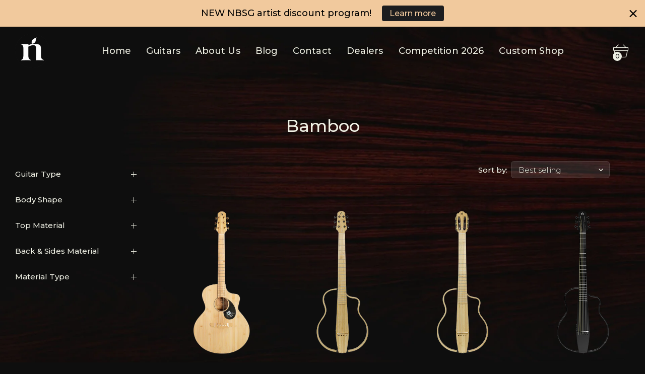

--- FILE ---
content_type: text/html; charset=utf-8
request_url: https://natashaguitar.com/collections/bamboo
body_size: 23030
content:
<!doctype html>
<html class="no-js" lang="en">
<head>
     <!--Version 2.5    RELEASE-->
<meta charset="utf-8">
<meta http-equiv="X-UA-Compatible" content="IE=edge,chrome=1">
<meta name="viewport" content="width=device-width,initial-scale=1,minimum-scale=1">
<meta name="theme-color" content="#557b97">
<link rel="canonical" href="https://natashaguitar.com/collections/bamboo"><link rel="shortcut icon" href="//natashaguitar.com/cdn/shop/files/preloadercircle_cb32f4fd-91b0-4952-bbd9-34631dc2be6a_32x32.png?v=1613779147" type="image/png"><title>Bamboo
&ndash; Natasha Guitars</title><!-- /snippets/social-meta-tags.liquid -->




<meta property="og:site_name" content="Natasha Guitars">
<meta property="og:url" content="https://natashaguitar.com/collections/bamboo">
<meta property="og:title" content="Bamboo">
<meta property="og:type" content="product.group">
<meta property="og:description" content="This is the home of Natasha Guitars, beautiful high quality guitars ready to be delivered to you.">

<meta property="og:image" content="http://natashaguitar.com/cdn/shop/collections/OM_1200x1200.png?v=1713522283">
<meta property="og:image:secure_url" content="https://natashaguitar.com/cdn/shop/collections/OM_1200x1200.png?v=1713522283">


  <meta name="twitter:site" content="@#">

<meta name="twitter:card" content="summary_large_image">
<meta name="twitter:title" content="Bamboo">
<meta name="twitter:description" content="This is the home of Natasha Guitars, beautiful high quality guitars ready to be delivered to you.">


<link rel="preconnect" href="//fonts.shopifycdn.com">
<link rel="preconnect" href="//fonts.googleapis.com" crossorigin>
<link rel="dns-prefetch" href="//fonts.googleapis.com">
<link rel="dns-prefetch" href="//productreviews.shopifycdn.com">
<link rel="dns-prefetch" href="//cdn.shopify.com">

<link rel="preload" href="//natashaguitar.com/cdn/shop/t/5/assets/vendor.min.css?v=7576773558874982681634992419" as="style">






<link href="https://fonts.googleapis.com/css2?family=Montserrat:ital,wght@0,300;0,400;0,500;0,600;0,700;0,800;0,900;1,400;1,500;1,600;1,700;1,800;1,900&display=swap" rel="stylesheet">





    
	<style>
        body:not(.is-shopifyfont-loaded) .hdr-wrap {
            opacity: 0;
            transition: opacity 1s;
        }
    </style>
    
    
    
		
			<link rel="preload" href="//natashaguitar.com/cdn/fonts/montserrat/montserrat_n1.7bec1bf4c4d0f77c37dc95cf9616413eceba9082.woff" as="font">
		
			<link rel="preload" href="//natashaguitar.com/cdn/fonts/montserrat/montserrat_i1.27282f568267f77d06827c3bb45844a9294ff8e0.woff" as="font">
		
			<link rel="preload" href="//natashaguitar.com/cdn/fonts/montserrat/montserrat_n2.e4b01871223c147c2b91e7b86462152be4d7b524.woff" as="font">
		
			<link rel="preload" href="//natashaguitar.com/cdn/fonts/montserrat/montserrat_i2.45104f5e6fca2e96f092a38f7a4b9da22e34dbbb.woff" as="font">
		
			<link rel="preload" href="//natashaguitar.com/cdn/fonts/montserrat/montserrat_n3.64ed56f012a53c08a49d49bd7e0c8d2f46119150.woff" as="font">
		
			<link rel="preload" href="//natashaguitar.com/cdn/fonts/montserrat/montserrat_i3.68df04ba4494b4612ed6f9bf46b6c06246fa2fa4.woff" as="font">
		
			<link rel="preload" href="//natashaguitar.com/cdn/fonts/montserrat/montserrat_n4.a6c632ca7b62da89c3594789ba828388aac693fe.woff" as="font">
		
			<link rel="preload" href="//natashaguitar.com/cdn/fonts/montserrat/montserrat_i4.072b5869c5e0ed5b9d2021e4c2af132e16681ad2.woff" as="font">
		
			<link rel="preload" href="//natashaguitar.com/cdn/fonts/montserrat/montserrat_n5.adf9b4bd8b0e4f55a0b203cdd84512667e0d5e4d.woff" as="font">
		
			<link rel="preload" href="//natashaguitar.com/cdn/fonts/montserrat/montserrat_i5.76d414ea3d56bb79ef992a9c62dce2e9063bc062.woff" as="font">
		
			<link rel="preload" href="//natashaguitar.com/cdn/fonts/montserrat/montserrat_n6.652f051080eb14192330daceed8cd53dfdc5ead9.woff" as="font">
		
			<link rel="preload" href="//natashaguitar.com/cdn/fonts/montserrat/montserrat_i6.41470518d8e9d7f1bcdd29a447c2397e5393943f.woff" as="font">
		
			<link rel="preload" href="//natashaguitar.com/cdn/fonts/montserrat/montserrat_n7.5d9fa6e2cae713c8fb539a9876489d86207fe957.woff" as="font">
		
			<link rel="preload" href="//natashaguitar.com/cdn/fonts/montserrat/montserrat_i7.f6ec9f2a0681acc6f8152c40921d2a4d2e1a2c78.woff" as="font">
		
			<link rel="preload" href="//natashaguitar.com/cdn/fonts/montserrat/montserrat_n8.9201aba6104751e1b3e48577a5a739fc14862200.woff" as="font">
		
			<link rel="preload" href="//natashaguitar.com/cdn/fonts/montserrat/montserrat_i8.1037a8c7c9042232c15d221799b18df65709cdd0.woff" as="font">
		
			<link rel="preload" href="//natashaguitar.com/cdn/fonts/montserrat/montserrat_n9.0cc5aaeff26ef35c23b69a061997d78c9697a382.woff" as="font">
		
			<link rel="preload" href="//natashaguitar.com/cdn/fonts/montserrat/montserrat_i9.b18527943b7f5bc1488b82e39deb595a73d3e645.woff" as="font">
		
		<script>
			function loadShopifyFontsHeadings() {
				var shopifyFont = new FontFace('Montserrat', 'url(//natashaguitar.com/cdn/fonts/montserrat/montserrat_n4.a6c632ca7b62da89c3594789ba828388aac693fe.woff)');
				shopifyFont.load().then(function (loaded_face) {
					document.fonts.add(loaded_face);
					setTimeout(function () {
						document.body.classList.add('is-shopifyfont-loaded');
					}, 1000);
				})
			}
			document.addEventListener("DOMContentLoaded", loadShopifyFontsHeadings);
		</script>
	
    
		
			<link rel="preload" href="//natashaguitar.com/cdn/fonts/montserrat/montserrat_n1.7bec1bf4c4d0f77c37dc95cf9616413eceba9082.woff" as="font">
		
			<link rel="preload" href="//natashaguitar.com/cdn/fonts/montserrat/montserrat_i1.27282f568267f77d06827c3bb45844a9294ff8e0.woff" as="font">
		
			<link rel="preload" href="//natashaguitar.com/cdn/fonts/montserrat/montserrat_n2.e4b01871223c147c2b91e7b86462152be4d7b524.woff" as="font">
		
			<link rel="preload" href="//natashaguitar.com/cdn/fonts/montserrat/montserrat_i2.45104f5e6fca2e96f092a38f7a4b9da22e34dbbb.woff" as="font">
		
			<link rel="preload" href="//natashaguitar.com/cdn/fonts/montserrat/montserrat_n3.64ed56f012a53c08a49d49bd7e0c8d2f46119150.woff" as="font">
		
			<link rel="preload" href="//natashaguitar.com/cdn/fonts/montserrat/montserrat_i3.68df04ba4494b4612ed6f9bf46b6c06246fa2fa4.woff" as="font">
		
			<link rel="preload" href="//natashaguitar.com/cdn/fonts/montserrat/montserrat_n4.a6c632ca7b62da89c3594789ba828388aac693fe.woff" as="font">
		
			<link rel="preload" href="//natashaguitar.com/cdn/fonts/montserrat/montserrat_i4.072b5869c5e0ed5b9d2021e4c2af132e16681ad2.woff" as="font">
		
			<link rel="preload" href="//natashaguitar.com/cdn/fonts/montserrat/montserrat_n5.adf9b4bd8b0e4f55a0b203cdd84512667e0d5e4d.woff" as="font">
		
			<link rel="preload" href="//natashaguitar.com/cdn/fonts/montserrat/montserrat_i5.76d414ea3d56bb79ef992a9c62dce2e9063bc062.woff" as="font">
		
			<link rel="preload" href="//natashaguitar.com/cdn/fonts/montserrat/montserrat_n6.652f051080eb14192330daceed8cd53dfdc5ead9.woff" as="font">
		
			<link rel="preload" href="//natashaguitar.com/cdn/fonts/montserrat/montserrat_i6.41470518d8e9d7f1bcdd29a447c2397e5393943f.woff" as="font">
		
			<link rel="preload" href="//natashaguitar.com/cdn/fonts/montserrat/montserrat_n7.5d9fa6e2cae713c8fb539a9876489d86207fe957.woff" as="font">
		
			<link rel="preload" href="//natashaguitar.com/cdn/fonts/montserrat/montserrat_i7.f6ec9f2a0681acc6f8152c40921d2a4d2e1a2c78.woff" as="font">
		
			<link rel="preload" href="//natashaguitar.com/cdn/fonts/montserrat/montserrat_n8.9201aba6104751e1b3e48577a5a739fc14862200.woff" as="font">
		
			<link rel="preload" href="//natashaguitar.com/cdn/fonts/montserrat/montserrat_i8.1037a8c7c9042232c15d221799b18df65709cdd0.woff" as="font">
		
			<link rel="preload" href="//natashaguitar.com/cdn/fonts/montserrat/montserrat_n9.0cc5aaeff26ef35c23b69a061997d78c9697a382.woff" as="font">
		
			<link rel="preload" href="//natashaguitar.com/cdn/fonts/montserrat/montserrat_i9.b18527943b7f5bc1488b82e39deb595a73d3e645.woff" as="font">
		
		<script>
			function loadShopifyFontsMenu() {
				var shopifyFont = new FontFace('Montserrat', 'url(//natashaguitar.com/cdn/fonts/montserrat/montserrat_n4.a6c632ca7b62da89c3594789ba828388aac693fe.woff)');
				shopifyFont.load().then(function (loaded_face) {
					document.fonts.add(loaded_face);
					setTimeout(function () {
						document.body.classList.add('is-shopifyfont-loaded');
					}, 1000);
				})
			}
			document.addEventListener("DOMContentLoaded", loadShopifyFontsMenu);
		</script>
	


<style>
	:root {
    --settings_gallery_width: unset;
}

body:not(.is-icons-loaded):not(.documentLoad) .wishlist-qty,
body:not(.is-icons-loaded):not(.documentLoad) .minicart-qty,
body:not(.is-icons-loaded):not(.documentLoad) .minicart-total,
body:not(.is-icons-loaded):not(.documentLoad) .mmenu > li > a:not(:only-child):after,
body:not(.is-icons-loaded):not(.documentLoad) [class^="icon-"],
body:not(.is-icons-loaded):not(.documentLoad) [class*=" icon-"],
body:not(.is-icons-loaded):not(.documentLoad) .select-wrapper:before {
    opacity: 0;
}

@media (min-width: 992px) {
    .col-lg-custom {
        max-width: var(--settings_gallery_width) !important;
        flex: 0 0 var(--settings_gallery_width) !important;
    }

    .col-lg-custom-rigth {
        max-width: calc(100% - var(--settings_gallery_width)) !important;
        flex: 0 0 calc(100% - var(--settings_gallery_width)) !important;
    }
}

.hdr-wrap .container, .page-footer .container,
.holder.fullboxed .bnslider .bnslider-text-content .bnslider-text-content-flex.container,
.footer-sticky .container,
.holder:not(.fullwidth) .container:not(.coming-soon-block) {
    max-width: 1600px !important;
}

.holder-subscribe-full.holder-subscribe--compact > .container {
    max-width: 1570px !important;
}

.fancybox-thumbs__list a {
    width: 75px;
    height: 112.5px !important;
    max-height: none !important;
    background-size: auto 100%;
    background: transparent;
}











.title-wrap {
    display: flex;
    flex-direction: column;
}
.h-sub--first {
    order: -1;
}
</style>

<link href="//natashaguitar.com/cdn/shop/t/5/assets/vendor.min.css?v=7576773558874982681634992419" rel="stylesheet">

<link rel="preload" href="//natashaguitar.com/cdn/shop/t/5/assets/bootstrap.min.css?v=171415786481731916401634992399" as="style">
<link rel="preload" href="//natashaguitar.com/cdn/shop/t/5/assets/style.css?v=15886423558180543211732506301" as="style">
<link href="//natashaguitar.com/cdn/shop/t/5/assets/bootstrap.min.css?v=171415786481731916401634992399" rel="stylesheet">
<link href="//natashaguitar.com/cdn/shop/t/5/assets/style.css?v=15886423558180543211732506301" rel="stylesheet" type="text/css" media="all" />

<noscript id="deferred-styles">
	<link href="//natashaguitar.com/cdn/shop/t/5/assets/icons.css?v=48729707678537250741634992405" rel="stylesheet" type="text/css" media="all" />
</noscript >

<link href="//natashaguitar.com/cdn/shop/t/5/assets/custom.css?v=111603181540343972631634992401" rel="stylesheet" type="text/css" media="all" />

<script>
	function loadIconFonts() {
		var iconfont = new FontFace('icon-foxic', 'url(//natashaguitar.com/cdn/shop/t/5/assets/icon-foxic.woff?v=88174022334084968261634992405)');
		iconfont.load().then(function(loaded_face) {
			document.fonts.add(loaded_face);
			setTimeout(function () {
				document.body.classList.add('is-icons-loaded');
			}, 1000);
		})
	}
	document.addEventListener("DOMContentLoaded", loadIconFonts);
	setTimeout(function () {
		document.body.classList.add('is-icons-loaded');
	}, 3000);
	var loadDeferredStyles = function() {
		if($('#deferred-styles').length){
			var addStylesNode = document.getElementById("deferred-styles");
			var replacement = document.createElement("div");
			replacement.innerHTML = addStylesNode.textContent;
			document.body.appendChild(replacement)
			addStylesNode.parentElement.removeChild(addStylesNode);
		}
	};
	var raf = window.requestAnimationFrame || window.mozRequestAnimationFrame ||
			window.webkitRequestAnimationFrame || window.msRequestAnimationFrame;
	if (raf) raf(function() { window.setTimeout(loadDeferredStyles, 0); });
	else window.addEventListener('load', loadDeferredStyles);
	window.js_helper = {};
	js_helper = {
		strings: {
			addToCart: "Add to cart",
			soldOut: "Sold out",
			in_stock: "In stock",
			unavailable: "Unavailable",
			regularPrice: "Regular price",
			salePrice: "Sale price",
			sale: "Sale",
			adding: "Adding...",
			added: "In cart",
			error: "Some items became unavailable",
			remove: "Remove",
			quantity: "Quantity",
			ufortunately_left: "Unfortunately, left ",
			left_in_stock_2: "in stock",
			send_inform: "I am waiting for this item",
			view_full_info: "View Full Info",
			quick_view: "QUICK VIEW",
			remove_from_wishlist: "Remove From Wishlist",
		},
		moneyFormat: "${{amount}}",
		moneyFormatWithCurrency: "${{amount}} USD",
		cart : {"note":null,"attributes":{},"original_total_price":0,"total_price":0,"total_discount":0,"total_weight":0.0,"item_count":0,"items":[],"requires_shipping":false,"currency":"USD","items_subtotal_price":0,"cart_level_discount_applications":[],"checkout_charge_amount":0},
		date:{
			monday:                  "Monday",
			tuesday:                 "Tuesday",
			wednesday:               "Wednesday",
			thursday:                "Thursday",
			friday:                  "Friday",
			saturday:                "Saturday",
			sunday:                  "Sunday",
			mon:                     "Mon",
			tue:                     "Tue",
			wed:                     "Wed",
			thu:                     "Thu",
			fri:                     "Fri",
			sat:                     "Sat",
			sun:                     "Sun",
			january:                 "January",
			february:                "February",
			march:                   "March",
			april:                   "April",
			may:                     "May",
			june:                    "June",
			july:                    "July",
			august:                  "August",
			september:               "September",
			october:                 "October",
			november:                "November",
			december:                "December",
			jan:                     "Jan",
			feb:                     "Feb",
			mar:                "Mar",
			apr:                     "Apr",
			jun:                     "Jun",
			jul:                     "Jul",
			aug:                     "Aug",
			sep:                     "Sep",
			oct:                     "Oct",
			nov:                     "Nov",
			dec:                     "Dec"
		}
	}
	document.documentElement.className = document.documentElement.className.replace('no-js', 'js');
</script>
<link href="//natashaguitar.com/cdn/shop/t/5/assets/jquery.min.js?v=60938658743091704111634992411" rel="preload" as="script">
<link href="//natashaguitar.com/cdn/shop/t/5/assets/lazysizes.js?v=48620573112263988951634992412" rel="preload" as="script">
<script src="//natashaguitar.com/cdn/shop/t/5/assets/jquery.min.js?v=60938658743091704111634992411"></script>
<script src="//natashaguitar.com/cdn/shop/t/5/assets/lazysizes.js?v=48620573112263988951634992412" async="async"></script>
<script> window.shopInfo = {version: '2.5', uuid: '087r324vpus2332pus4721pusx4xrpusr51z0vz2536z', theme_id: 26241041, store: 'https://natasha-guitars.myshopify.com', xyz: 'supportportions34natashaguitar.com', zzz: ''};</script>
     <script>window.performance && window.performance.mark && window.performance.mark('shopify.content_for_header.start');</script><meta id="shopify-digital-wallet" name="shopify-digital-wallet" content="/49123491993/digital_wallets/dialog">
<meta name="shopify-checkout-api-token" content="ae1d2b668f7296d7ce821d177403c577">
<meta id="in-context-paypal-metadata" data-shop-id="49123491993" data-venmo-supported="false" data-environment="production" data-locale="en_US" data-paypal-v4="true" data-currency="USD">
<link rel="alternate" type="application/atom+xml" title="Feed" href="/collections/bamboo.atom" />
<link rel="alternate" type="application/json+oembed" href="https://natashaguitar.com/collections/bamboo.oembed">
<script async="async" src="/checkouts/internal/preloads.js?locale=en-US"></script>
<script id="shopify-features" type="application/json">{"accessToken":"ae1d2b668f7296d7ce821d177403c577","betas":["rich-media-storefront-analytics"],"domain":"natashaguitar.com","predictiveSearch":true,"shopId":49123491993,"locale":"en"}</script>
<script>var Shopify = Shopify || {};
Shopify.shop = "natasha-guitars.myshopify.com";
Shopify.locale = "en";
Shopify.currency = {"active":"USD","rate":"1.0"};
Shopify.country = "US";
Shopify.theme = {"name":"Natashaguitars","id":127445074073,"schema_name":"NatashaGuitars","schema_version":"1.0","theme_store_id":null,"role":"main"};
Shopify.theme.handle = "null";
Shopify.theme.style = {"id":null,"handle":null};
Shopify.cdnHost = "natashaguitar.com/cdn";
Shopify.routes = Shopify.routes || {};
Shopify.routes.root = "/";</script>
<script type="module">!function(o){(o.Shopify=o.Shopify||{}).modules=!0}(window);</script>
<script>!function(o){function n(){var o=[];function n(){o.push(Array.prototype.slice.apply(arguments))}return n.q=o,n}var t=o.Shopify=o.Shopify||{};t.loadFeatures=n(),t.autoloadFeatures=n()}(window);</script>
<script id="shop-js-analytics" type="application/json">{"pageType":"collection"}</script>
<script defer="defer" async type="module" src="//natashaguitar.com/cdn/shopifycloud/shop-js/modules/v2/client.init-shop-cart-sync_BdyHc3Nr.en.esm.js"></script>
<script defer="defer" async type="module" src="//natashaguitar.com/cdn/shopifycloud/shop-js/modules/v2/chunk.common_Daul8nwZ.esm.js"></script>
<script type="module">
  await import("//natashaguitar.com/cdn/shopifycloud/shop-js/modules/v2/client.init-shop-cart-sync_BdyHc3Nr.en.esm.js");
await import("//natashaguitar.com/cdn/shopifycloud/shop-js/modules/v2/chunk.common_Daul8nwZ.esm.js");

  window.Shopify.SignInWithShop?.initShopCartSync?.({"fedCMEnabled":true,"windoidEnabled":true});

</script>
<script>(function() {
  var isLoaded = false;
  function asyncLoad() {
    if (isLoaded) return;
    isLoaded = true;
    var urls = ["https:\/\/cdn.hextom.com\/js\/quickannouncementbar.js?shop=natasha-guitars.myshopify.com"];
    for (var i = 0; i < urls.length; i++) {
      var s = document.createElement('script');
      s.type = 'text/javascript';
      s.async = true;
      s.src = urls[i];
      var x = document.getElementsByTagName('script')[0];
      x.parentNode.insertBefore(s, x);
    }
  };
  if(window.attachEvent) {
    window.attachEvent('onload', asyncLoad);
  } else {
    window.addEventListener('load', asyncLoad, false);
  }
})();</script>
<script id="__st">var __st={"a":49123491993,"offset":-28800,"reqid":"7be7ac0b-9e4a-42d2-9541-0e0f2813b080-1768938671","pageurl":"natashaguitar.com\/collections\/bamboo","u":"b6301bb728d2","p":"collection","rtyp":"collection","rid":329455435929};</script>
<script>window.ShopifyPaypalV4VisibilityTracking = true;</script>
<script id="captcha-bootstrap">!function(){'use strict';const t='contact',e='account',n='new_comment',o=[[t,t],['blogs',n],['comments',n],[t,'customer']],c=[[e,'customer_login'],[e,'guest_login'],[e,'recover_customer_password'],[e,'create_customer']],r=t=>t.map((([t,e])=>`form[action*='/${t}']:not([data-nocaptcha='true']) input[name='form_type'][value='${e}']`)).join(','),a=t=>()=>t?[...document.querySelectorAll(t)].map((t=>t.form)):[];function s(){const t=[...o],e=r(t);return a(e)}const i='password',u='form_key',d=['recaptcha-v3-token','g-recaptcha-response','h-captcha-response',i],f=()=>{try{return window.sessionStorage}catch{return}},m='__shopify_v',_=t=>t.elements[u];function p(t,e,n=!1){try{const o=window.sessionStorage,c=JSON.parse(o.getItem(e)),{data:r}=function(t){const{data:e,action:n}=t;return t[m]||n?{data:e,action:n}:{data:t,action:n}}(c);for(const[e,n]of Object.entries(r))t.elements[e]&&(t.elements[e].value=n);n&&o.removeItem(e)}catch(o){console.error('form repopulation failed',{error:o})}}const l='form_type',E='cptcha';function T(t){t.dataset[E]=!0}const w=window,h=w.document,L='Shopify',v='ce_forms',y='captcha';let A=!1;((t,e)=>{const n=(g='f06e6c50-85a8-45c8-87d0-21a2b65856fe',I='https://cdn.shopify.com/shopifycloud/storefront-forms-hcaptcha/ce_storefront_forms_captcha_hcaptcha.v1.5.2.iife.js',D={infoText:'Protected by hCaptcha',privacyText:'Privacy',termsText:'Terms'},(t,e,n)=>{const o=w[L][v],c=o.bindForm;if(c)return c(t,g,e,D).then(n);var r;o.q.push([[t,g,e,D],n]),r=I,A||(h.body.append(Object.assign(h.createElement('script'),{id:'captcha-provider',async:!0,src:r})),A=!0)});var g,I,D;w[L]=w[L]||{},w[L][v]=w[L][v]||{},w[L][v].q=[],w[L][y]=w[L][y]||{},w[L][y].protect=function(t,e){n(t,void 0,e),T(t)},Object.freeze(w[L][y]),function(t,e,n,w,h,L){const[v,y,A,g]=function(t,e,n){const i=e?o:[],u=t?c:[],d=[...i,...u],f=r(d),m=r(i),_=r(d.filter((([t,e])=>n.includes(e))));return[a(f),a(m),a(_),s()]}(w,h,L),I=t=>{const e=t.target;return e instanceof HTMLFormElement?e:e&&e.form},D=t=>v().includes(t);t.addEventListener('submit',(t=>{const e=I(t);if(!e)return;const n=D(e)&&!e.dataset.hcaptchaBound&&!e.dataset.recaptchaBound,o=_(e),c=g().includes(e)&&(!o||!o.value);(n||c)&&t.preventDefault(),c&&!n&&(function(t){try{if(!f())return;!function(t){const e=f();if(!e)return;const n=_(t);if(!n)return;const o=n.value;o&&e.removeItem(o)}(t);const e=Array.from(Array(32),(()=>Math.random().toString(36)[2])).join('');!function(t,e){_(t)||t.append(Object.assign(document.createElement('input'),{type:'hidden',name:u})),t.elements[u].value=e}(t,e),function(t,e){const n=f();if(!n)return;const o=[...t.querySelectorAll(`input[type='${i}']`)].map((({name:t})=>t)),c=[...d,...o],r={};for(const[a,s]of new FormData(t).entries())c.includes(a)||(r[a]=s);n.setItem(e,JSON.stringify({[m]:1,action:t.action,data:r}))}(t,e)}catch(e){console.error('failed to persist form',e)}}(e),e.submit())}));const S=(t,e)=>{t&&!t.dataset[E]&&(n(t,e.some((e=>e===t))),T(t))};for(const o of['focusin','change'])t.addEventListener(o,(t=>{const e=I(t);D(e)&&S(e,y())}));const B=e.get('form_key'),M=e.get(l),P=B&&M;t.addEventListener('DOMContentLoaded',(()=>{const t=y();if(P)for(const e of t)e.elements[l].value===M&&p(e,B);[...new Set([...A(),...v().filter((t=>'true'===t.dataset.shopifyCaptcha))])].forEach((e=>S(e,t)))}))}(h,new URLSearchParams(w.location.search),n,t,e,['guest_login'])})(!0,!0)}();</script>
<script integrity="sha256-4kQ18oKyAcykRKYeNunJcIwy7WH5gtpwJnB7kiuLZ1E=" data-source-attribution="shopify.loadfeatures" defer="defer" src="//natashaguitar.com/cdn/shopifycloud/storefront/assets/storefront/load_feature-a0a9edcb.js" crossorigin="anonymous"></script>
<script data-source-attribution="shopify.dynamic_checkout.dynamic.init">var Shopify=Shopify||{};Shopify.PaymentButton=Shopify.PaymentButton||{isStorefrontPortableWallets:!0,init:function(){window.Shopify.PaymentButton.init=function(){};var t=document.createElement("script");t.src="https://natashaguitar.com/cdn/shopifycloud/portable-wallets/latest/portable-wallets.en.js",t.type="module",document.head.appendChild(t)}};
</script>
<script data-source-attribution="shopify.dynamic_checkout.buyer_consent">
  function portableWalletsHideBuyerConsent(e){var t=document.getElementById("shopify-buyer-consent"),n=document.getElementById("shopify-subscription-policy-button");t&&n&&(t.classList.add("hidden"),t.setAttribute("aria-hidden","true"),n.removeEventListener("click",e))}function portableWalletsShowBuyerConsent(e){var t=document.getElementById("shopify-buyer-consent"),n=document.getElementById("shopify-subscription-policy-button");t&&n&&(t.classList.remove("hidden"),t.removeAttribute("aria-hidden"),n.addEventListener("click",e))}window.Shopify?.PaymentButton&&(window.Shopify.PaymentButton.hideBuyerConsent=portableWalletsHideBuyerConsent,window.Shopify.PaymentButton.showBuyerConsent=portableWalletsShowBuyerConsent);
</script>
<script data-source-attribution="shopify.dynamic_checkout.cart.bootstrap">document.addEventListener("DOMContentLoaded",(function(){function t(){return document.querySelector("shopify-accelerated-checkout-cart, shopify-accelerated-checkout")}if(t())Shopify.PaymentButton.init();else{new MutationObserver((function(e,n){t()&&(Shopify.PaymentButton.init(),n.disconnect())})).observe(document.body,{childList:!0,subtree:!0})}}));
</script>
<link id="shopify-accelerated-checkout-styles" rel="stylesheet" media="screen" href="https://natashaguitar.com/cdn/shopifycloud/portable-wallets/latest/accelerated-checkout-backwards-compat.css" crossorigin="anonymous">
<style id="shopify-accelerated-checkout-cart">
        #shopify-buyer-consent {
  margin-top: 1em;
  display: inline-block;
  width: 100%;
}

#shopify-buyer-consent.hidden {
  display: none;
}

#shopify-subscription-policy-button {
  background: none;
  border: none;
  padding: 0;
  text-decoration: underline;
  font-size: inherit;
  cursor: pointer;
}

#shopify-subscription-policy-button::before {
  box-shadow: none;
}

      </style>

<script>window.performance && window.performance.mark && window.performance.mark('shopify.content_for_header.end');</script>
<link href="https://monorail-edge.shopifysvc.com" rel="dns-prefetch">
<script>(function(){if ("sendBeacon" in navigator && "performance" in window) {try {var session_token_from_headers = performance.getEntriesByType('navigation')[0].serverTiming.find(x => x.name == '_s').description;} catch {var session_token_from_headers = undefined;}var session_cookie_matches = document.cookie.match(/_shopify_s=([^;]*)/);var session_token_from_cookie = session_cookie_matches && session_cookie_matches.length === 2 ? session_cookie_matches[1] : "";var session_token = session_token_from_headers || session_token_from_cookie || "";function handle_abandonment_event(e) {var entries = performance.getEntries().filter(function(entry) {return /monorail-edge.shopifysvc.com/.test(entry.name);});if (!window.abandonment_tracked && entries.length === 0) {window.abandonment_tracked = true;var currentMs = Date.now();var navigation_start = performance.timing.navigationStart;var payload = {shop_id: 49123491993,url: window.location.href,navigation_start,duration: currentMs - navigation_start,session_token,page_type: "collection"};window.navigator.sendBeacon("https://monorail-edge.shopifysvc.com/v1/produce", JSON.stringify({schema_id: "online_store_buyer_site_abandonment/1.1",payload: payload,metadata: {event_created_at_ms: currentMs,event_sent_at_ms: currentMs}}));}}window.addEventListener('pagehide', handle_abandonment_event);}}());</script>
<script id="web-pixels-manager-setup">(function e(e,d,r,n,o){if(void 0===o&&(o={}),!Boolean(null===(a=null===(i=window.Shopify)||void 0===i?void 0:i.analytics)||void 0===a?void 0:a.replayQueue)){var i,a;window.Shopify=window.Shopify||{};var t=window.Shopify;t.analytics=t.analytics||{};var s=t.analytics;s.replayQueue=[],s.publish=function(e,d,r){return s.replayQueue.push([e,d,r]),!0};try{self.performance.mark("wpm:start")}catch(e){}var l=function(){var e={modern:/Edge?\/(1{2}[4-9]|1[2-9]\d|[2-9]\d{2}|\d{4,})\.\d+(\.\d+|)|Firefox\/(1{2}[4-9]|1[2-9]\d|[2-9]\d{2}|\d{4,})\.\d+(\.\d+|)|Chrom(ium|e)\/(9{2}|\d{3,})\.\d+(\.\d+|)|(Maci|X1{2}).+ Version\/(15\.\d+|(1[6-9]|[2-9]\d|\d{3,})\.\d+)([,.]\d+|)( \(\w+\)|)( Mobile\/\w+|) Safari\/|Chrome.+OPR\/(9{2}|\d{3,})\.\d+\.\d+|(CPU[ +]OS|iPhone[ +]OS|CPU[ +]iPhone|CPU IPhone OS|CPU iPad OS)[ +]+(15[._]\d+|(1[6-9]|[2-9]\d|\d{3,})[._]\d+)([._]\d+|)|Android:?[ /-](13[3-9]|1[4-9]\d|[2-9]\d{2}|\d{4,})(\.\d+|)(\.\d+|)|Android.+Firefox\/(13[5-9]|1[4-9]\d|[2-9]\d{2}|\d{4,})\.\d+(\.\d+|)|Android.+Chrom(ium|e)\/(13[3-9]|1[4-9]\d|[2-9]\d{2}|\d{4,})\.\d+(\.\d+|)|SamsungBrowser\/([2-9]\d|\d{3,})\.\d+/,legacy:/Edge?\/(1[6-9]|[2-9]\d|\d{3,})\.\d+(\.\d+|)|Firefox\/(5[4-9]|[6-9]\d|\d{3,})\.\d+(\.\d+|)|Chrom(ium|e)\/(5[1-9]|[6-9]\d|\d{3,})\.\d+(\.\d+|)([\d.]+$|.*Safari\/(?![\d.]+ Edge\/[\d.]+$))|(Maci|X1{2}).+ Version\/(10\.\d+|(1[1-9]|[2-9]\d|\d{3,})\.\d+)([,.]\d+|)( \(\w+\)|)( Mobile\/\w+|) Safari\/|Chrome.+OPR\/(3[89]|[4-9]\d|\d{3,})\.\d+\.\d+|(CPU[ +]OS|iPhone[ +]OS|CPU[ +]iPhone|CPU IPhone OS|CPU iPad OS)[ +]+(10[._]\d+|(1[1-9]|[2-9]\d|\d{3,})[._]\d+)([._]\d+|)|Android:?[ /-](13[3-9]|1[4-9]\d|[2-9]\d{2}|\d{4,})(\.\d+|)(\.\d+|)|Mobile Safari.+OPR\/([89]\d|\d{3,})\.\d+\.\d+|Android.+Firefox\/(13[5-9]|1[4-9]\d|[2-9]\d{2}|\d{4,})\.\d+(\.\d+|)|Android.+Chrom(ium|e)\/(13[3-9]|1[4-9]\d|[2-9]\d{2}|\d{4,})\.\d+(\.\d+|)|Android.+(UC? ?Browser|UCWEB|U3)[ /]?(15\.([5-9]|\d{2,})|(1[6-9]|[2-9]\d|\d{3,})\.\d+)\.\d+|SamsungBrowser\/(5\.\d+|([6-9]|\d{2,})\.\d+)|Android.+MQ{2}Browser\/(14(\.(9|\d{2,})|)|(1[5-9]|[2-9]\d|\d{3,})(\.\d+|))(\.\d+|)|K[Aa][Ii]OS\/(3\.\d+|([4-9]|\d{2,})\.\d+)(\.\d+|)/},d=e.modern,r=e.legacy,n=navigator.userAgent;return n.match(d)?"modern":n.match(r)?"legacy":"unknown"}(),u="modern"===l?"modern":"legacy",c=(null!=n?n:{modern:"",legacy:""})[u],f=function(e){return[e.baseUrl,"/wpm","/b",e.hashVersion,"modern"===e.buildTarget?"m":"l",".js"].join("")}({baseUrl:d,hashVersion:r,buildTarget:u}),m=function(e){var d=e.version,r=e.bundleTarget,n=e.surface,o=e.pageUrl,i=e.monorailEndpoint;return{emit:function(e){var a=e.status,t=e.errorMsg,s=(new Date).getTime(),l=JSON.stringify({metadata:{event_sent_at_ms:s},events:[{schema_id:"web_pixels_manager_load/3.1",payload:{version:d,bundle_target:r,page_url:o,status:a,surface:n,error_msg:t},metadata:{event_created_at_ms:s}}]});if(!i)return console&&console.warn&&console.warn("[Web Pixels Manager] No Monorail endpoint provided, skipping logging."),!1;try{return self.navigator.sendBeacon.bind(self.navigator)(i,l)}catch(e){}var u=new XMLHttpRequest;try{return u.open("POST",i,!0),u.setRequestHeader("Content-Type","text/plain"),u.send(l),!0}catch(e){return console&&console.warn&&console.warn("[Web Pixels Manager] Got an unhandled error while logging to Monorail."),!1}}}}({version:r,bundleTarget:l,surface:e.surface,pageUrl:self.location.href,monorailEndpoint:e.monorailEndpoint});try{o.browserTarget=l,function(e){var d=e.src,r=e.async,n=void 0===r||r,o=e.onload,i=e.onerror,a=e.sri,t=e.scriptDataAttributes,s=void 0===t?{}:t,l=document.createElement("script"),u=document.querySelector("head"),c=document.querySelector("body");if(l.async=n,l.src=d,a&&(l.integrity=a,l.crossOrigin="anonymous"),s)for(var f in s)if(Object.prototype.hasOwnProperty.call(s,f))try{l.dataset[f]=s[f]}catch(e){}if(o&&l.addEventListener("load",o),i&&l.addEventListener("error",i),u)u.appendChild(l);else{if(!c)throw new Error("Did not find a head or body element to append the script");c.appendChild(l)}}({src:f,async:!0,onload:function(){if(!function(){var e,d;return Boolean(null===(d=null===(e=window.Shopify)||void 0===e?void 0:e.analytics)||void 0===d?void 0:d.initialized)}()){var d=window.webPixelsManager.init(e)||void 0;if(d){var r=window.Shopify.analytics;r.replayQueue.forEach((function(e){var r=e[0],n=e[1],o=e[2];d.publishCustomEvent(r,n,o)})),r.replayQueue=[],r.publish=d.publishCustomEvent,r.visitor=d.visitor,r.initialized=!0}}},onerror:function(){return m.emit({status:"failed",errorMsg:"".concat(f," has failed to load")})},sri:function(e){var d=/^sha384-[A-Za-z0-9+/=]+$/;return"string"==typeof e&&d.test(e)}(c)?c:"",scriptDataAttributes:o}),m.emit({status:"loading"})}catch(e){m.emit({status:"failed",errorMsg:(null==e?void 0:e.message)||"Unknown error"})}}})({shopId: 49123491993,storefrontBaseUrl: "https://natashaguitar.com",extensionsBaseUrl: "https://extensions.shopifycdn.com/cdn/shopifycloud/web-pixels-manager",monorailEndpoint: "https://monorail-edge.shopifysvc.com/unstable/produce_batch",surface: "storefront-renderer",enabledBetaFlags: ["2dca8a86"],webPixelsConfigList: [{"id":"shopify-app-pixel","configuration":"{}","eventPayloadVersion":"v1","runtimeContext":"STRICT","scriptVersion":"0450","apiClientId":"shopify-pixel","type":"APP","privacyPurposes":["ANALYTICS","MARKETING"]},{"id":"shopify-custom-pixel","eventPayloadVersion":"v1","runtimeContext":"LAX","scriptVersion":"0450","apiClientId":"shopify-pixel","type":"CUSTOM","privacyPurposes":["ANALYTICS","MARKETING"]}],isMerchantRequest: false,initData: {"shop":{"name":"Natasha Guitars","paymentSettings":{"currencyCode":"USD"},"myshopifyDomain":"natasha-guitars.myshopify.com","countryCode":"CN","storefrontUrl":"https:\/\/natashaguitar.com"},"customer":null,"cart":null,"checkout":null,"productVariants":[],"purchasingCompany":null},},"https://natashaguitar.com/cdn","fcfee988w5aeb613cpc8e4bc33m6693e112",{"modern":"","legacy":""},{"shopId":"49123491993","storefrontBaseUrl":"https:\/\/natashaguitar.com","extensionBaseUrl":"https:\/\/extensions.shopifycdn.com\/cdn\/shopifycloud\/web-pixels-manager","surface":"storefront-renderer","enabledBetaFlags":"[\"2dca8a86\"]","isMerchantRequest":"false","hashVersion":"fcfee988w5aeb613cpc8e4bc33m6693e112","publish":"custom","events":"[[\"page_viewed\",{}],[\"collection_viewed\",{\"collection\":{\"id\":\"329455435929\",\"title\":\"Bamboo\",\"productVariants\":[{\"price\":{\"amount\":499.99,\"currencyCode\":\"USD\"},\"product\":{\"title\":\"JC Bamboo\",\"vendor\":\"Natasha Guitars\",\"id\":\"7347998097561\",\"untranslatedTitle\":\"JC Bamboo\",\"url\":\"\/products\/jc-bamboo\",\"type\":\"\"},\"id\":\"44980508590233\",\"image\":{\"src\":\"\/\/natashaguitar.com\/cdn\/shop\/files\/ThumbnailsNew_0002s_0000s_0001_JC.png?v=1712718676\"},\"sku\":\"\",\"title\":\"No pickup\",\"untranslatedTitle\":\"No pickup\"},{\"price\":{\"amount\":499.99,\"currencyCode\":\"USD\"},\"product\":{\"title\":\"NBSG (Natural)\",\"vendor\":\"Natasha Guitars\",\"id\":\"7669259436185\",\"untranslatedTitle\":\"NBSG (Natural)\",\"url\":\"\/products\/nbsg-natural\",\"type\":\"\"},\"id\":\"43183798223001\",\"image\":{\"src\":\"\/\/natashaguitar.com\/cdn\/shop\/files\/T_0005s_0002s_0001_Natural.png?v=1712719268\"},\"sku\":\"\",\"title\":\"Default Title\",\"untranslatedTitle\":\"Default Title\"},{\"price\":{\"amount\":499.99,\"currencyCode\":\"USD\"},\"product\":{\"title\":\"NBSG Nylon (Natural)\",\"vendor\":\"Natasha Guitars\",\"id\":\"7726864335001\",\"untranslatedTitle\":\"NBSG Nylon (Natural)\",\"url\":\"\/products\/nbsg-nylon-natural\",\"type\":\"\"},\"id\":\"43394973237401\",\"image\":{\"src\":\"\/\/natashaguitar.com\/cdn\/shop\/files\/T_0005s_0001s_0001_Natural.png?v=1712719298\"},\"sku\":\"\",\"title\":\"Default Title\",\"untranslatedTitle\":\"Default Title\"},{\"price\":{\"amount\":499.99,\"currencyCode\":\"USD\"},\"product\":{\"title\":\"NBSG (Black)\",\"vendor\":\"Natasha Guitars\",\"id\":\"7669260058777\",\"untranslatedTitle\":\"NBSG (Black)\",\"url\":\"\/products\/nbsg-black\",\"type\":\"\"},\"id\":\"43183809396889\",\"image\":{\"src\":\"\/\/natashaguitar.com\/cdn\/shop\/files\/T_0005s_0002s_0003_Black.png?v=1712719252\"},\"sku\":\"\",\"title\":\"Default Title\",\"untranslatedTitle\":\"Default Title\"},{\"price\":{\"amount\":499.99,\"currencyCode\":\"USD\"},\"product\":{\"title\":\"00 Bamboo\",\"vendor\":\"Natasha Guitars\",\"id\":\"7486160666777\",\"untranslatedTitle\":\"00 Bamboo\",\"url\":\"\/products\/00-bamboo\",\"type\":\"\"},\"id\":\"44980500463769\",\"image\":{\"src\":\"\/\/natashaguitar.com\/cdn\/shop\/files\/ThumbnailsNew_0002s_0000s_0000_00.png?v=1712718293\"},\"sku\":\"\",\"title\":\"No pickup\",\"untranslatedTitle\":\"No pickup\"},{\"price\":{\"amount\":499.99,\"currencyCode\":\"USD\"},\"product\":{\"title\":\"NBSG Bass (Natural)\",\"vendor\":\"Natasha Guitars\",\"id\":\"7968190267545\",\"untranslatedTitle\":\"NBSG Bass (Natural)\",\"url\":\"\/products\/nbsg-bass-natural\",\"type\":\"\"},\"id\":\"44175392211097\",\"image\":{\"src\":\"\/\/natashaguitar.com\/cdn\/shop\/files\/NBSGBassNatural.png?v=1713347051\"},\"sku\":null,\"title\":\"Default Title\",\"untranslatedTitle\":\"Default Title\"},{\"price\":{\"amount\":499.99,\"currencyCode\":\"USD\"},\"product\":{\"title\":\"D Bamboo\",\"vendor\":\"Natasha Guitars\",\"id\":\"7968160579737\",\"untranslatedTitle\":\"D Bamboo\",\"url\":\"\/products\/d-bamboo\",\"type\":\"\"},\"id\":\"44980498628761\",\"image\":{\"src\":\"\/\/natashaguitar.com\/cdn\/shop\/files\/DBamboo.png?v=1713345021\"},\"sku\":\"\",\"title\":\"No pickup\",\"untranslatedTitle\":\"No pickup\"},{\"price\":{\"amount\":499.99,\"currencyCode\":\"USD\"},\"product\":{\"title\":\"NBSG Nylon (Black)\",\"vendor\":\"Natasha Guitars\",\"id\":\"7766978396313\",\"untranslatedTitle\":\"NBSG Nylon (Black)\",\"url\":\"\/products\/nbsg-nylon-black\",\"type\":\"\"},\"id\":\"43556139597977\",\"image\":{\"src\":\"\/\/natashaguitar.com\/cdn\/shop\/files\/T_0005s_0001s_0003_Black.png?v=1712719285\"},\"sku\":\"\",\"title\":\"Default Title\",\"untranslatedTitle\":\"Default Title\"},{\"price\":{\"amount\":499.99,\"currencyCode\":\"USD\"},\"product\":{\"title\":\"OM Bamboo\",\"vendor\":\"Natasha Guitars\",\"id\":\"7968167657625\",\"untranslatedTitle\":\"OM Bamboo\",\"url\":\"\/products\/om-bamboo\",\"type\":\"\"},\"id\":\"44980504199321\",\"image\":{\"src\":\"\/\/natashaguitar.com\/cdn\/shop\/files\/OM.png?v=1713345737\"},\"sku\":\"\",\"title\":\"No pickup\",\"untranslatedTitle\":\"No pickup\"},{\"price\":{\"amount\":499.99,\"currencyCode\":\"USD\"},\"product\":{\"title\":\"Mini Bamboo\",\"vendor\":\"Natasha Guitars\",\"id\":\"7968165101721\",\"untranslatedTitle\":\"Mini Bamboo\",\"url\":\"\/products\/mini-bamboo\",\"type\":\"\"},\"id\":\"44980505608345\",\"image\":{\"src\":\"\/\/natashaguitar.com\/cdn\/shop\/files\/MiniBamboo.png?v=1713345528\"},\"sku\":\"\",\"title\":\"No pickup\",\"untranslatedTitle\":\"No pickup\"},{\"price\":{\"amount\":499.99,\"currencyCode\":\"USD\"},\"product\":{\"title\":\"JA Bamboo\",\"vendor\":\"Natasha Guitars\",\"id\":\"7968164708505\",\"untranslatedTitle\":\"JA Bamboo\",\"url\":\"\/products\/ja-bamboo\",\"type\":\"\"},\"id\":\"44980508459161\",\"image\":{\"src\":\"\/\/natashaguitar.com\/cdn\/shop\/files\/JABamboo.png?v=1713345355\"},\"sku\":\"\",\"title\":\"No pickup\",\"untranslatedTitle\":\"No pickup\"},{\"price\":{\"amount\":499.99,\"currencyCode\":\"USD\"},\"product\":{\"title\":\"Bamboo Classical Standard\",\"vendor\":\"Natasha Guitars\",\"id\":\"7968155631769\",\"untranslatedTitle\":\"Bamboo Classical Standard\",\"url\":\"\/products\/bamboo-classical-standard\",\"type\":\"\"},\"id\":\"44980499677337\",\"image\":{\"src\":\"\/\/natashaguitar.com\/cdn\/shop\/files\/Bamboo36.png?v=1713344606\"},\"sku\":\"\",\"title\":\"No pickup\",\"untranslatedTitle\":\"No pickup\"}]}}]]"});</script><script>
  window.ShopifyAnalytics = window.ShopifyAnalytics || {};
  window.ShopifyAnalytics.meta = window.ShopifyAnalytics.meta || {};
  window.ShopifyAnalytics.meta.currency = 'USD';
  var meta = {"products":[{"id":7347998097561,"gid":"gid:\/\/shopify\/Product\/7347998097561","vendor":"Natasha Guitars","type":"","handle":"jc-bamboo","variants":[{"id":44980508590233,"price":49999,"name":"JC Bamboo - No pickup","public_title":"No pickup","sku":""},{"id":44980508623001,"price":59998,"name":"JC Bamboo - NS1 pickup (+$99.99)","public_title":"NS1 pickup (+$99.99)","sku":""},{"id":44980508655769,"price":62998,"name":"JC Bamboo - NS2 pickup (+$129.99)","public_title":"NS2 pickup (+$129.99)","sku":""},{"id":44980508688537,"price":59998,"name":"JC Bamboo - NSX pickup (+$99.99)","public_title":"NSX pickup (+$99.99)","sku":""}],"remote":false},{"id":7669259436185,"gid":"gid:\/\/shopify\/Product\/7669259436185","vendor":"Natasha Guitars","type":"","handle":"nbsg-natural","variants":[{"id":43183798223001,"price":49999,"name":"NBSG (Natural)","public_title":null,"sku":""}],"remote":false},{"id":7726864335001,"gid":"gid:\/\/shopify\/Product\/7726864335001","vendor":"Natasha Guitars","type":"","handle":"nbsg-nylon-natural","variants":[{"id":43394973237401,"price":49999,"name":"NBSG Nylon (Natural)","public_title":null,"sku":""}],"remote":false},{"id":7669260058777,"gid":"gid:\/\/shopify\/Product\/7669260058777","vendor":"Natasha Guitars","type":"","handle":"nbsg-black","variants":[{"id":43183809396889,"price":49999,"name":"NBSG (Black)","public_title":null,"sku":""}],"remote":false},{"id":7486160666777,"gid":"gid:\/\/shopify\/Product\/7486160666777","vendor":"Natasha Guitars","type":"","handle":"00-bamboo","variants":[{"id":44980500463769,"price":49999,"name":"00 Bamboo - No pickup","public_title":"No pickup","sku":""},{"id":44980500496537,"price":59998,"name":"00 Bamboo - NS1 pickup (+$99.99)","public_title":"NS1 pickup (+$99.99)","sku":""},{"id":44980500529305,"price":62998,"name":"00 Bamboo - NS2 pickup (+$129.99)","public_title":"NS2 pickup (+$129.99)","sku":""},{"id":44980500562073,"price":59998,"name":"00 Bamboo - NSX pickup (+$99.99)","public_title":"NSX pickup (+$99.99)","sku":""}],"remote":false},{"id":7968190267545,"gid":"gid:\/\/shopify\/Product\/7968190267545","vendor":"Natasha Guitars","type":"","handle":"nbsg-bass-natural","variants":[{"id":44175392211097,"price":49999,"name":"NBSG Bass (Natural)","public_title":null,"sku":null}],"remote":false},{"id":7968160579737,"gid":"gid:\/\/shopify\/Product\/7968160579737","vendor":"Natasha Guitars","type":"","handle":"d-bamboo","variants":[{"id":44980498628761,"price":49999,"name":"D Bamboo - No pickup","public_title":"No pickup","sku":""},{"id":44980498661529,"price":59998,"name":"D Bamboo - NS1 pickup (+$99.99)","public_title":"NS1 pickup (+$99.99)","sku":""},{"id":44980498694297,"price":62998,"name":"D Bamboo - NS2 pickup (+$129.99)","public_title":"NS2 pickup (+$129.99)","sku":""},{"id":44980498727065,"price":59998,"name":"D Bamboo - NSX pickup (+$99.99)","public_title":"NSX pickup (+$99.99)","sku":""}],"remote":false},{"id":7766978396313,"gid":"gid:\/\/shopify\/Product\/7766978396313","vendor":"Natasha Guitars","type":"","handle":"nbsg-nylon-black","variants":[{"id":43556139597977,"price":49999,"name":"NBSG Nylon (Black)","public_title":null,"sku":""}],"remote":false},{"id":7968167657625,"gid":"gid:\/\/shopify\/Product\/7968167657625","vendor":"Natasha Guitars","type":"","handle":"om-bamboo","variants":[{"id":44980504199321,"price":49999,"name":"OM Bamboo - No pickup","public_title":"No pickup","sku":""},{"id":44980504232089,"price":59998,"name":"OM Bamboo - NS1 pickup (+$99.99)","public_title":"NS1 pickup (+$99.99)","sku":""},{"id":44980504264857,"price":62998,"name":"OM Bamboo - NS2 pickup (+$129.99)","public_title":"NS2 pickup (+$129.99)","sku":""},{"id":44980504297625,"price":59998,"name":"OM Bamboo - NSX pickup (+$99.99)","public_title":"NSX pickup (+$99.99)","sku":""}],"remote":false},{"id":7968165101721,"gid":"gid:\/\/shopify\/Product\/7968165101721","vendor":"Natasha Guitars","type":"","handle":"mini-bamboo","variants":[{"id":44980505608345,"price":49999,"name":"Mini Bamboo - No pickup","public_title":"No pickup","sku":""},{"id":44980505641113,"price":59998,"name":"Mini Bamboo - NS1 pickup (+$99.99)","public_title":"NS1 pickup (+$99.99)","sku":""},{"id":44980505673881,"price":62998,"name":"Mini Bamboo - NS2 pickup (+$129.99)","public_title":"NS2 pickup (+$129.99)","sku":""},{"id":44980505706649,"price":59998,"name":"Mini Bamboo - NSX pickup (+$99.99)","public_title":"NSX pickup (+$99.99)","sku":""}],"remote":false},{"id":7968164708505,"gid":"gid:\/\/shopify\/Product\/7968164708505","vendor":"Natasha Guitars","type":"","handle":"ja-bamboo","variants":[{"id":44980508459161,"price":49999,"name":"JA Bamboo - No pickup","public_title":"No pickup","sku":""},{"id":44980508491929,"price":59998,"name":"JA Bamboo - NS1 pickup (+$99.99)","public_title":"NS1 pickup (+$99.99)","sku":""},{"id":44980508524697,"price":62998,"name":"JA Bamboo - NS2 pickup (+$129.99)","public_title":"NS2 pickup (+$129.99)","sku":""},{"id":44980508557465,"price":59998,"name":"JA Bamboo - NSX pickup (+$99.99)","public_title":"NSX pickup (+$99.99)","sku":""}],"remote":false},{"id":7968155631769,"gid":"gid:\/\/shopify\/Product\/7968155631769","vendor":"Natasha Guitars","type":"","handle":"bamboo-classical-standard","variants":[{"id":44980499677337,"price":49999,"name":"Bamboo Classical Standard - No pickup","public_title":"No pickup","sku":""},{"id":44980499710105,"price":59998,"name":"Bamboo Classical Standard - NS1 pickup (+$99.99)","public_title":"NS1 pickup (+$99.99)","sku":""},{"id":44980499742873,"price":62998,"name":"Bamboo Classical Standard - NS2 pickup (+$129.99)","public_title":"NS2 pickup (+$129.99)","sku":""},{"id":44980499775641,"price":59998,"name":"Bamboo Classical Standard - NSX pickup (+$99.99)","public_title":"NSX pickup (+$99.99)","sku":""}],"remote":false}],"page":{"pageType":"collection","resourceType":"collection","resourceId":329455435929,"requestId":"7be7ac0b-9e4a-42d2-9541-0e0f2813b080-1768938671"}};
  for (var attr in meta) {
    window.ShopifyAnalytics.meta[attr] = meta[attr];
  }
</script>
<script class="analytics">
  (function () {
    var customDocumentWrite = function(content) {
      var jquery = null;

      if (window.jQuery) {
        jquery = window.jQuery;
      } else if (window.Checkout && window.Checkout.$) {
        jquery = window.Checkout.$;
      }

      if (jquery) {
        jquery('body').append(content);
      }
    };

    var hasLoggedConversion = function(token) {
      if (token) {
        return document.cookie.indexOf('loggedConversion=' + token) !== -1;
      }
      return false;
    }

    var setCookieIfConversion = function(token) {
      if (token) {
        var twoMonthsFromNow = new Date(Date.now());
        twoMonthsFromNow.setMonth(twoMonthsFromNow.getMonth() + 2);

        document.cookie = 'loggedConversion=' + token + '; expires=' + twoMonthsFromNow;
      }
    }

    var trekkie = window.ShopifyAnalytics.lib = window.trekkie = window.trekkie || [];
    if (trekkie.integrations) {
      return;
    }
    trekkie.methods = [
      'identify',
      'page',
      'ready',
      'track',
      'trackForm',
      'trackLink'
    ];
    trekkie.factory = function(method) {
      return function() {
        var args = Array.prototype.slice.call(arguments);
        args.unshift(method);
        trekkie.push(args);
        return trekkie;
      };
    };
    for (var i = 0; i < trekkie.methods.length; i++) {
      var key = trekkie.methods[i];
      trekkie[key] = trekkie.factory(key);
    }
    trekkie.load = function(config) {
      trekkie.config = config || {};
      trekkie.config.initialDocumentCookie = document.cookie;
      var first = document.getElementsByTagName('script')[0];
      var script = document.createElement('script');
      script.type = 'text/javascript';
      script.onerror = function(e) {
        var scriptFallback = document.createElement('script');
        scriptFallback.type = 'text/javascript';
        scriptFallback.onerror = function(error) {
                var Monorail = {
      produce: function produce(monorailDomain, schemaId, payload) {
        var currentMs = new Date().getTime();
        var event = {
          schema_id: schemaId,
          payload: payload,
          metadata: {
            event_created_at_ms: currentMs,
            event_sent_at_ms: currentMs
          }
        };
        return Monorail.sendRequest("https://" + monorailDomain + "/v1/produce", JSON.stringify(event));
      },
      sendRequest: function sendRequest(endpointUrl, payload) {
        // Try the sendBeacon API
        if (window && window.navigator && typeof window.navigator.sendBeacon === 'function' && typeof window.Blob === 'function' && !Monorail.isIos12()) {
          var blobData = new window.Blob([payload], {
            type: 'text/plain'
          });

          if (window.navigator.sendBeacon(endpointUrl, blobData)) {
            return true;
          } // sendBeacon was not successful

        } // XHR beacon

        var xhr = new XMLHttpRequest();

        try {
          xhr.open('POST', endpointUrl);
          xhr.setRequestHeader('Content-Type', 'text/plain');
          xhr.send(payload);
        } catch (e) {
          console.log(e);
        }

        return false;
      },
      isIos12: function isIos12() {
        return window.navigator.userAgent.lastIndexOf('iPhone; CPU iPhone OS 12_') !== -1 || window.navigator.userAgent.lastIndexOf('iPad; CPU OS 12_') !== -1;
      }
    };
    Monorail.produce('monorail-edge.shopifysvc.com',
      'trekkie_storefront_load_errors/1.1',
      {shop_id: 49123491993,
      theme_id: 127445074073,
      app_name: "storefront",
      context_url: window.location.href,
      source_url: "//natashaguitar.com/cdn/s/trekkie.storefront.cd680fe47e6c39ca5d5df5f0a32d569bc48c0f27.min.js"});

        };
        scriptFallback.async = true;
        scriptFallback.src = '//natashaguitar.com/cdn/s/trekkie.storefront.cd680fe47e6c39ca5d5df5f0a32d569bc48c0f27.min.js';
        first.parentNode.insertBefore(scriptFallback, first);
      };
      script.async = true;
      script.src = '//natashaguitar.com/cdn/s/trekkie.storefront.cd680fe47e6c39ca5d5df5f0a32d569bc48c0f27.min.js';
      first.parentNode.insertBefore(script, first);
    };
    trekkie.load(
      {"Trekkie":{"appName":"storefront","development":false,"defaultAttributes":{"shopId":49123491993,"isMerchantRequest":null,"themeId":127445074073,"themeCityHash":"1980360080466004580","contentLanguage":"en","currency":"USD","eventMetadataId":"8e51d81c-c568-427e-a4bd-fe58e8dd6443"},"isServerSideCookieWritingEnabled":true,"monorailRegion":"shop_domain","enabledBetaFlags":["65f19447"]},"Session Attribution":{},"S2S":{"facebookCapiEnabled":false,"source":"trekkie-storefront-renderer","apiClientId":580111}}
    );

    var loaded = false;
    trekkie.ready(function() {
      if (loaded) return;
      loaded = true;

      window.ShopifyAnalytics.lib = window.trekkie;

      var originalDocumentWrite = document.write;
      document.write = customDocumentWrite;
      try { window.ShopifyAnalytics.merchantGoogleAnalytics.call(this); } catch(error) {};
      document.write = originalDocumentWrite;

      window.ShopifyAnalytics.lib.page(null,{"pageType":"collection","resourceType":"collection","resourceId":329455435929,"requestId":"7be7ac0b-9e4a-42d2-9541-0e0f2813b080-1768938671","shopifyEmitted":true});

      var match = window.location.pathname.match(/checkouts\/(.+)\/(thank_you|post_purchase)/)
      var token = match? match[1]: undefined;
      if (!hasLoggedConversion(token)) {
        setCookieIfConversion(token);
        window.ShopifyAnalytics.lib.track("Viewed Product Category",{"currency":"USD","category":"Collection: bamboo","collectionName":"bamboo","collectionId":329455435929,"nonInteraction":true},undefined,undefined,{"shopifyEmitted":true});
      }
    });


        var eventsListenerScript = document.createElement('script');
        eventsListenerScript.async = true;
        eventsListenerScript.src = "//natashaguitar.com/cdn/shopifycloud/storefront/assets/shop_events_listener-3da45d37.js";
        document.getElementsByTagName('head')[0].appendChild(eventsListenerScript);

})();</script>
<script
  defer
  src="https://natashaguitar.com/cdn/shopifycloud/perf-kit/shopify-perf-kit-3.0.4.min.js"
  data-application="storefront-renderer"
  data-shop-id="49123491993"
  data-render-region="gcp-us-central1"
  data-page-type="collection"
  data-theme-instance-id="127445074073"
  data-theme-name="NatashaGuitars"
  data-theme-version="1.0"
  data-monorail-region="shop_domain"
  data-resource-timing-sampling-rate="10"
  data-shs="true"
  data-shs-beacon="true"
  data-shs-export-with-fetch="true"
  data-shs-logs-sample-rate="1"
  data-shs-beacon-endpoint="https://natashaguitar.com/api/collect"
></script>
</head><body class="template-collection page- equal-height ajax_cart        has-smround-btns    minicart_auto_open  " data-time-locale="DAYS/HRS/MIN/SEC">

<div class="body-preloader">
    <div class="foxic-body-loader">
<div class="preloader-circle-1">
                <div class="preloader-circle-2">
                     <div class="preloader-circle-3"></div>
                </div>
            </div>
    </div><style>
            .foxic-body-loader .preloader-circle-3:after, .foxic-body-loader .preloader-circle-3:before {
                background-color: #f1c99d;
            }
            .foxic-body-loader .preloader-circle-3 {
                border-top-color: #f1c99d;
                border-right-color: #f1c99d;
            }
        </style></div>

<div id="shopify-section-header" class="shopify-section hdr-wrap"><header class="hdr-wrap "  data-section-id="header" data-section-type="header-section">
    
    <div class="hdr mt-0"><div class="hdr-content">
        <div class="container">
            <div class="row">
                <div class="col-auto show-mobile">
                    <!-- Menu Toggle -->
<div class="menu-toggle"> <a href="#" class="mobilemenu-toggle"><i class="icon-menu"></i></a> </div>
<!-- /Menu Toggle -->
                </div>
                <div class="col-auto hdr-logo">
                    
<a href="/" class="logo image-container" style="padding-bottom: 100.0%;">
        <img class="lazyload"
             data-src="//natashaguitar.com/cdn/shop/files/preloadercircle_c05c110c-212f-4cef-b5bf-0acbe4eee399_136x.png?v=1714529516"
             data-srcset="//natashaguitar.com/cdn/shop/files/preloadercircle_c05c110c-212f-4cef-b5bf-0acbe4eee399_136x.png?v=1714529516 1x, //natashaguitar.com/cdn/shop/files/preloadercircle_c05c110c-212f-4cef-b5bf-0acbe4eee399_136x.png?v=1714529516 2x"
             alt="Natasha Guitars"><style>
        @media screen and (min-width: 768px) {
            .hdr-logo > a {width: 68px}
            .hdr-logo > a img {max-width: 68px; width: 100%;}
        }
        @media screen and (max-width: 767px) {
            .hdr-logo > a {width: 50px}
            .hdr-logo > a img {max-width: 50px; width: 100%;}
        }
    </style>
</a>
                </div><!--navigation-->
                <div class="hdr-nav hide-mobile nav-holder justify-content-center px-4">
                    
    
        <ul class="mmenu mmenu-js  ">
            
                <li class="mmenu-item--simple title-home">
                    <a href="/" class=" no-uppercase"><span>Home</span></a>
                    
                </li>
            
                <li class="mmenu-item--simple title-guitars">
                    <a href="/collections/guitars" class=" no-uppercase"><span>Guitars</span></a>
                    
                </li>
            
                <li class="mmenu-item--simple title-about-us">
                    <a href="/pages/about-us" class=" no-uppercase"><span>About Us</span></a>
                    
                </li>
            
                <li class="mmenu-item--simple title-blog">
                    <a href="/blogs/blog" class=" no-uppercase"><span>Blog</span></a>
                    
                </li>
            
                <li class="mmenu-item--simple title-contact">
                    <a href="/pages/contact" class=" no-uppercase"><span>Contact</span></a>
                    
                </li>
            
                <li class="mmenu-item--simple title-dealers">
                    <a href="/pages/become-a-dealer" class=" no-uppercase"><span>Dealers</span></a>
                    
                </li>
            
                <li class="mmenu-item--simple title-competition-2026">
                    <a href="/pages/competition-2026" class=" no-uppercase"><span>Competition 2026</span></a>
                    
                </li>
            
                <li class="mmenu-item--simple title-custom-shop">
                    <a href="https://natashacustomshop.com/" class=" no-uppercase"><span>Custom Shop</span></a>
                    
                </li>
            
        </ul>
    

                </div>
                <!--//navigation-->
                <div class="hdr-links-wrap col-auto ml-auto">
                    <div class="hdr-inline-link  ">
                        
                        
                        <div class="hdr_container_mobile show-mobile">
                            
                        </div>
                        
<div class="dropdn dropdn_fullheight minicart  ">
    <a href="#" class="dropdn-link js-dropdn-link minicart-link" data-panel="#dropdnMinicart" title="Your cart">
        <i class="icon-basket"></i>
        <span class="minicart-qty">0</span>
        <span class="minicart-total hide-mobile d-none">$0.00</span>
    </a>
</div>


                    </div>
                </div>
            </div>
        </div>
    </div>
</div>
</header>
<div class="header-side-panel">
    <!-- Mobile Menu -->
<div class="mobilemenu js-push-mbmenu">
    <div class="mobilemenu-content">
        <div class="mobilemenu-close mobilemenu-toggle">Close</div>
        <div class="mobilemenu-scroll">
            <div class="mobilemenu-search"></div>
            <div class="nav-wrapper show-menu">
                <div class="nav-toggle">
                    <span class="nav-back"><i class="icon-angle-left"></i></span>
                    <span class="nav-title"></span>
                    <a href="#" class="nav-viewall">View all</a>
                </div>
                <ul class="nav nav-level-1">
                    
                        
                            
                                <li>
                                    <a href="/">Home</a>
                                    
                                </li>
                            
                                <li>
                                    <a href="/collections/guitars">Guitars</a>
                                    
                                </li>
                            
                                <li>
                                    <a href="/pages/about-us">About Us</a>
                                    
                                </li>
                            
                                <li>
                                    <a href="/blogs/blog">Blog</a>
                                    
                                </li>
                            
                                <li>
                                    <a href="/pages/contact">Contact</a>
                                    
                                </li>
                            
                                <li>
                                    <a href="/pages/become-a-dealer">Dealers</a>
                                    
                                </li>
                            
                                <li>
                                    <a href="/pages/competition-2026">Competition 2026</a>
                                    
                                </li>
                            
                                <li>
                                    <a href="https://natashacustomshop.com/">Custom Shop</a>
                                    
                                </li>
                            
                        
                    
                </ul>
            </div>
            <div class="mobilemenu-bottom">
                
                
            </div>
        </div>
    </div>
</div>
<!-- /Mobile Menu -->
    
    
        <div class="dropdn-content minicart-drop" id="dropdnMinicart">
    <div class="dropdn-content-block">
        <div class="dropdn-close d-flex"><span class="dropdn-close-clear d-none js-minicart-clear"><i class="icon-recycle"></i><span>Clear All</span></span><span class="js-dropdn-close ml-auto">Close</span></div>
        <div class="minicart-drop-content js-dropdn-content-scroll">
            <div class="minicart-drop-content-inside">
                <div class="minicart-empty js-minicart-empty ">
                    <div class="minicart-empty-text heading-font">Your cart is currently empty.</div><div class="minicart-empty-icon"><i class="icon-shopping-bag"></i><svg version="1.1" id="Layer_1" xmlns="http://www.w3.org/2000/svg" xmlns:xlink="http://www.w3.org/1999/xlink" x="0px" y="0px"
                             viewBox="0 0 306 262" style="enable-background:new 0 0 306 262;" xml:space="preserve">
                    <path class="st0" d="M78.1,59.5c0,0-37.3,22-26.7,85s59.7,237,142.7,283s193,56,313-84s21-206-69-240s-249.4-67-309-60
                        C94.6,47.6,78.1,59.5,78.1,59.5z"/>
                    </svg>
                    </div></div>
                <div class="minicart-list-prd d-none">
                    
                </div>
                
                
            </div>
        </div>
        <div class="minicart-drop-fixed js-hide-empty d-none">
            <div class="loader-horizontal-sm js-loader-horizontal-sm" data-loader-horizontal><span></span></div><div class="minicart-drop-total js-minicart-drop-total row no-gutters align-items-center">
                    <div class="minicart-drop-total-txt col-auto heading-font">Total</div>
                    <div class="minicart-drop-total-price col" data-header-cart-total>$0.00</div>
                </div><div class="minicart-drop-actions">
                <a href="/cart" class="btn btn--md"><i class="icon-basket"></i><span>Cart Page</span></a></div></div>
    </div>
    <div class="drop-overlay js-dropdn-close"></div>
</div>
    


</div><style>
        @media (max-width: 1024px){
            .hdr-content {
                position: relative;
            }
            .hdr-content:after {
                content: '';
                position: absolute;
                z-index: -1;
                top: 0;
                bottom: 0;
                left: 0;
                right: 0;
                background-color: rgba(0,0,0,0);
                opacity: 0%;
            }
        }
    </style><script type="application/ld+json">
{
  "@context": "http://schema.org",
  "@type": "Organization",
  "name": "Natasha Guitars",
  
    
    "logo": "https:\/\/natashaguitar.com\/cdn\/shop\/files\/preloadercircle_c05c110c-212f-4cef-b5bf-0acbe4eee399_360x.png?v=1714529516",
  
  "sameAs": [
    "#",
    "#",
    "#",
    "https:\/\/www.instagram.com\/natasha_guitars\/",
    "",
    "",
    "https:\/\/www.youtube.com\/@Natashaguitarofficial",
    ""
  ],
  "url": "https:\/\/natashaguitar.com"
}
</script>



</div>
<div class="page-content">
    
        
<div class="holder breadcrumbs-wrap mt-0 " style="background-color: #1e171b">
                <div class="container text-left">
                    <ul class="breadcrumbs" data-breadcrumbs>
                        <li ><a href="/" title="Homepage">Homepage</a></li>
                        
                            
                                <li><span>Bamboo</span></li>
                            
                            
                    </ul>
                </div>
            </div>
    <div id="shopify-section-banners-grid-collection" class="shopify-section banners-grid-collection"></div>


<style>
    .custom-overflow-scroller-sidebar {
        max-height: 100vh;
    }
</style>
<div class="holder">
    <div class="container ">
        <!-- Two columns -->
        <!-- Page Title -->
        <div class="page-title title-wrap title-lg text-center" data-collection-title>
            <h1 class="h-lg-style">Bamboo</h1></div>
        <!-- /Page Title -->
            <div class="row">
                
                <!-- Left column -->
                <div class="custom-overflow-scroller-sidebar col-lg-4 aside aside--left filter-col filter-mobile-col filter-col--sticky js-filter-col filter-col--opened-desktop" data-sidebar>
                    <div id="shopify-section-collection-sidebar" class="shopify-section"><script>tag_group = [];</script>
<div id="filterRow" class="block-border-off filter-col-content filter-mobile-content">
    <div >
    <div class="sidebar-block d-filter-mobile">
        <h3 class="mb-1">Sort by</h3>
        <div class="select-wrapper select-wrapper-xs"><select class="form-control" name="sort_by" data-select-filter><option value="manual" >Featured</option><option value="best-selling" selected="selected">Best selling</option><option value="title-ascending" >Alphabetically, A-Z</option><option value="title-descending" >Alphabetically, Z-A</option><option value="price-ascending" >Price, low to high</option><option value="price-descending" >Price, high to low</option><option value="created-ascending" >Date, old to new</option><option value="created-descending" >Date, new to old</option></select>
        </div>
    </div>
    
    


    
    
        
            
                
                
                
                
                

                <!--Check if the current tag from the current group-->
                
                
                
                <!--End-->
                

<div class="sidebar-block  collapsed  filter-group-guitar-type"> 
<div class="sidebar-block_title">
                            <span>Guitar Type</span>
                            <div class="toggle-arrow"><span></span><span></span></div>
                        </div>
                        <div class="sidebar-block_content"><ul class="category-list ">
                                
                                    
                                    
                                    
                                    
                                    
                                        
                                        
                                        
                                        
                                        
                                        
                                        
                                    <li data-value="acoustic" >
                                        
                                        <a data-collection-render href="/collections/bamboo/acoustic" title="Narrow selection to products matching tag Acoustic">Acoustic</a>
                                        
                                        </li>
                                    
                                
                                    
                                    
                                    
                                    
                                    
                                        
                                        
                                        
                                        
                                        
                                        
                                        
                                    <li data-value="bass" >
                                        
                                        <a data-collection-render href="/collections/bamboo/bass" title="Narrow selection to products matching tag Bass">Bass</a>
                                        
                                        </li>
                                    
                                
                                    
                                    
                                    
                                    
                                    
                                        
                                        
                                        
                                        
                                        
                                        
                                        
                                    <li data-value="classical" >
                                        
                                        <a data-collection-render href="/collections/bamboo/classical" title="Narrow selection to products matching tag Classical">Classical</a>
                                        
                                        </li>
                                    
                                
                                    
                                    
                                    
                                    
                                    
                                
                                    
                                    
                                    
                                    
                                    
                                        
                                        
                                        
                                        
                                        
                                        
                                        
                                    <li data-value="smart-guitar" >
                                        
                                        <a data-collection-render href="/collections/bamboo/smart-guitar" title="Narrow selection to products matching tag Smart Guitar">Smart Guitar</a>
                                        
                                        </li>
                                    
                                
                            </ul>
                        </div></div>
        
    
        
            
                
                
                
                
                

                <!--Check if the current tag from the current group-->
                
                
                
                <!--End-->
                

<div class="sidebar-block  collapsed  filter-group-body-shape"> 
<div class="sidebar-block_title">
                            <span>Body Shape</span>
                            <div class="toggle-arrow"><span></span><span></span></div>
                        </div>
                        <div class="sidebar-block_content"><ul class="category-list ">
                                
                                    
                                    
                                    
                                    
                                    
                                        
                                        
                                        
                                        
                                        
                                        
                                        
                                    <li data-value="dreadnought" >
                                        
                                        <a data-collection-render href="/collections/bamboo/dreadnought" title="Narrow selection to products matching tag Dreadnought">Dreadnought</a>
                                        
                                        </li>
                                    
                                
                                    
                                    
                                    
                                    
                                    
                                
                                    
                                    
                                    
                                    
                                    
                                        
                                        
                                        
                                        
                                        
                                        
                                        
                                    <li data-value="jumbo-cutaway" >
                                        
                                        <a data-collection-render href="/collections/bamboo/jumbo-cutaway" title="Narrow selection to products matching tag Jumbo Cutaway">Jumbo Cutaway</a>
                                        
                                        </li>
                                    
                                
                                    
                                    
                                    
                                    
                                    
                                        
                                        
                                        
                                        
                                        
                                        
                                        
                                    <li data-value="mini" >
                                        
                                        <a data-collection-render href="/collections/bamboo/mini" title="Narrow selection to products matching tag Mini">Mini</a>
                                        
                                        </li>
                                    
                                
                                    
                                    
                                    
                                    
                                    
                                        
                                        
                                        
                                        
                                        
                                        
                                        
                                    <li data-value="orchestra-model" >
                                        
                                        <a data-collection-render href="/collections/bamboo/orchestra-model" title="Narrow selection to products matching tag Orchestra Model">Orchestra Model</a>
                                        
                                        </li>
                                    
                                
                                    
                                    
                                    
                                    
                                    
                                
                                    
                                    
                                    
                                    
                                    
                                
                                    
                                    
                                    
                                    
                                    
                                        
                                        
                                        
                                        
                                        
                                        
                                        
                                    <li data-value="smart-guitar" >
                                        
                                        <a data-collection-render href="/collections/bamboo/smart-guitar" title="Narrow selection to products matching tag Smart Guitar">Smart Guitar</a>
                                        
                                        </li>
                                    
                                
                                    
                                    
                                    
                                    
                                    
                                        
                                        
                                        
                                        
                                        
                                        
                                        
                                    <li data-value="standard" >
                                        
                                        <a data-collection-render href="/collections/bamboo/standard" title="Narrow selection to products matching tag Standard">Standard</a>
                                        
                                        </li>
                                    
                                
                                    
                                    
                                    
                                    
                                    
                                
                                    
                                    
                                    
                                    
                                    
                                        
                                        
                                        
                                        
                                        
                                        
                                        
                                    <li data-value="00" >
                                        
                                        <a data-collection-render href="/collections/bamboo/00" title="Narrow selection to products matching tag 00">00</a>
                                        
                                        </li>
                                    
                                
                            </ul>
                        </div></div>
        
    
        
            
                
                
                
                
                

                <!--Check if the current tag from the current group-->
                
                
                
                <!--End-->
                
        
    
        
            
                
                
                
                
                

                <!--Check if the current tag from the current group-->
                
                
                
                <!--End-->
                

<div class="sidebar-block  collapsed  filter-group-top-material"> 
<div class="sidebar-block_title">
                            <span>Top Material</span>
                            <div class="toggle-arrow"><span></span><span></span></div>
                        </div>
                        <div class="sidebar-block_content"><ul class="category-list ">
                                
                                    
                                    
                                    
                                    
                                    
                                
                                    
                                    
                                    
                                    
                                    
                                
                                    
                                    
                                    
                                    
                                    
                                        
                                        
                                        
                                        
                                        
                                        
                                        
                                    <li data-value="bamboo" >
                                        
                                        <a data-collection-render href="/collections/bamboo/bamboo" title="Narrow selection to products matching tag Bamboo">Bamboo</a>
                                        
                                        </li>
                                    
                                
                                    
                                    
                                    
                                    
                                    
                                
                                    
                                    
                                    
                                    
                                    
                                
                                    
                                    
                                    
                                    
                                    
                                
                                    
                                    
                                    
                                    
                                    
                                
                                    
                                    
                                    
                                    
                                    
                                
                                    
                                    
                                    
                                    
                                    
                                
                                    
                                    
                                    
                                    
                                    
                                
                                    
                                    
                                    
                                    
                                    
                                
                                    
                                    
                                    
                                    
                                    
                                
                                    
                                    
                                    
                                    
                                    
                                
                                    
                                    
                                    
                                    
                                    
                                
                                    
                                    
                                    
                                    
                                    
                                
                                    
                                    
                                    
                                    
                                    
                                
                            </ul>
                        </div></div>
        
    
        
            
                
                
                
                
                

                <!--Check if the current tag from the current group-->
                
                
                
                <!--End-->
                

<div class="sidebar-block  collapsed  filter-group-back-sides-material"> 
<div class="sidebar-block_title">
                            <span>Back & Sides Material</span>
                            <div class="toggle-arrow"><span></span><span></span></div>
                        </div>
                        <div class="sidebar-block_content"><ul class="category-list ">
                                
                                    
                                    
                                    
                                    
                                    
                                        
                                        
                                        
                                        
                                        
                                        
                                        
                                    <li data-value="bamboo" >
                                        
                                        <a data-collection-render href="/collections/bamboo/bamboo" title="Narrow selection to products matching tag Bamboo">Bamboo</a>
                                        
                                        </li>
                                    
                                
                                    
                                    
                                    
                                    
                                    
                                
                                    
                                    
                                    
                                    
                                    
                                
                                    
                                    
                                    
                                    
                                    
                                
                                    
                                    
                                    
                                    
                                    
                                
                                    
                                    
                                    
                                    
                                    
                                
                                    
                                    
                                    
                                    
                                    
                                
                                    
                                    
                                    
                                    
                                    
                                
                                    
                                    
                                    
                                    
                                    
                                
                                    
                                    
                                    
                                    
                                    
                                
                                    
                                    
                                    
                                    
                                    
                                
                                    
                                    
                                    
                                    
                                    
                                
                                    
                                    
                                    
                                    
                                    
                                
                                    
                                    
                                    
                                    
                                    
                                
                                    
                                    
                                    
                                    
                                    
                                
                            </ul>
                        </div></div>
        
    
        
            
                
                
                
                
                

                <!--Check if the current tag from the current group-->
                
                
                
                <!--End-->
                

<div class="sidebar-block  collapsed  filter-group-material-type"> 
<div class="sidebar-block_title">
                            <span>Material Type</span>
                            <div class="toggle-arrow"><span></span><span></span></div>
                        </div>
                        <div class="sidebar-block_content"><ul class="category-list ">
                                
                                    
                                    
                                    
                                    
                                    
                                        
                                        
                                        
                                        
                                        
                                        
                                        
                                    <li data-value="solid" >
                                        
                                        <a data-collection-render href="/collections/bamboo/solid" title="Narrow selection to products matching tag Solid">Solid</a>
                                        
                                        </li>
                                    
                                
                                    
                                    
                                    
                                    
                                    
                                
                                    
                                    
                                    
                                    
                                    
                                
                            </ul>
                        </div></div>
        
    
    </div></div>

</div>
                </div>
                <div class="filter-toggle no-tags js-filter-toggle" data-refine-buttons-mobile>
                    <div class="loader-horizontal js-loader-horizontal">
                        <div class="progress">
                            <div class="progress-bar progress-bar-striped progress-bar-animated w-100"></div>
                        </div>
                    </div>
                    <span class="filter-toggle-icons js-filter-btn"><i class="icon-filter"></i><i class="icon-filter-close"></i></span>
                    <span class="filter-toggle-text">
                        <a href="#" class="filter-btn-open js-filter-btn">REFINE &amp; SORT</a>
                        <a href="/collections/bamboo" class="filter-btn-close" data-collection-render>RESET</a><a href="#" class="filter-btn-apply js-filter-btn" data-scroll-to=".hdr">CLOSE</a>
                    </span>
                </div>
                <!-- /Left column --><!-- Center column -->
                <div class="col-lg aside">
                    <div class="prd-grid-wrap">
                        <div id="shopify-section-collection-section" class="shopify-section">
<!-- Filter Row -->
<div class="filter-row">
    <div class="row"><div class="items-count" data-selected-items>12 products</div>
        <div class="select-wrap d-none d-md-flex">
          <div class="select-label heading-font">Sort by:</div>
          <div class="select-wrapper select-wrapper-xxs"><select class="form-control input-sm" name="sort_by" data-select-filter data-select-filter--sort><option value="manual" >Featured</option><option value="best-selling" selected="selected">Best selling</option><option value="title-ascending" >Alphabetically, A-Z</option><option value="title-descending" >Alphabetically, Z-A</option><option value="price-ascending" >Price, low to high</option><option value="price-descending" >Price, high to low</option><option value="created-ascending" >Date, old to new</option><option value="created-descending" >Date, new to old</option></select>
          </div>
        </div>
        <!-- 
          // I've removed this section because the FOXIC theme has a pagination bug.<div class="select-wrap  d-none d-md-flex">
                  <div class="select-label heading-font">Products per page:</div>
                  <div class="select-wrapper select-wrapper-xxs">
                      <select class="form-control input-sm" name="view" data-select-filter data-select-filter--count><option value="10" >10 </option><option value="12" >12 </option><option value="20" >20 </option><option value="24" >24 </option><option value="30" >30 </option><option value="36" >36 </option><option value="50" >50 </option></select>
                  </div>
              </div>-->
        <div class="viewmode-wrap">
          <div class="view-mode">
            <span class="js-horview d-none d-lg-inline-flex"><i class="icon-grid-2"></i></span>
            <span class="js-gridview"><i class="icon-grid"></i></span>
            <span class="js-listview"><i class="icon-list"></i></span>
          </div>
        </div>
  </div>
</div>
<!-- /Filter Row -->
<div class="prd-grid product-listing data-to-show-6 data-to-show-md-3 data-to-show-sm-2 js-category-grid " data-product-listing>
        <!-- Products Grid -->

    
        










<div class="prd  prd--style2    prd-off-description  "  data-prd-handle="/products/jc-bamboo">
    <div class="prd-inside">
        <div class="prd-img-area"><a title="JC Bamboo" href="/collections/bamboo/products/jc-bamboo" class="prd-img image-hover-scale image-container" style="padding-bottom: 150.00000000000003%"><img data-srcset="//natashaguitar.com/cdn/shop/files/ThumbnailsNew_0002s_0000s_0001_JC_396x.png?v=1712718676 1x, //natashaguitar.com/cdn/shop/files/ThumbnailsNew_0002s_0000s_0001_JC_396x@2x.png?v=1712718676 2x" alt="JC Bamboo" class="js-prd-img fade-up lazyload"><div class="foxic-loader"></div>
                <div class="prd-big-squared-labels">





</div>

            </a>
            <div class="prd-circle-labels">
                
                
            </div>
             
        </div>
        <div class="prd-info ">
            <div class="prd-info-wrap">
                <div class="prd-info-top">
                    <div class="prd-rating"><span class="shopify-product-reviews-badge" data-id="7347998097561"></span></div>
                </div>
                
                
<h2 class="prd-title"><a title="JC Bamboo" href="/collections/bamboo/products/jc-bamboo">JC Bamboo</a></h2>
                
            </div>
            <div class="prd-hovers">
                <div class="prd-circle-labels">
                    
                </div>
                <div class="prd-price">
                    



<div class="price-new">from $499.99</div>
                    
                </div><div class="prd-action">
                        <div class="prd-action-left"><form method="post" action="/cart/add">
                                    



    <button   class="btn js-select-add-to-cart  "  data-product='{ "variant_name": "No pickup", "id":"44980508590233", "name": "JC Bamboo", "url":"/collections/bamboo/products/jc-bamboo?variant=44980508590233", "path":"//natashaguitar.com/cdn/shop/files/ThumbnailsNew_0002s_0000s_0001_JC_58x58@2x.png?v=1712718676", "aspect_ratio":"0.6666666666666666", "price_actual": "$499.99",  "main_image": "//natashaguitar.com/cdn/shop/files/ThumbnailsNew_0002s_0000s_0001_JC_58x58@2x.png?v=1712718676", "path_image_big":"//natashaguitar.com/cdn/shop/files/ThumbnailsNew_0002s_0000s_0001_JC.png?v=1712718676", "variants":{ "No pickup": { "id":"44980508590233", "name": "JC Bamboo", "variant_name": "No pickup", "aspect_ratio":"0.6666666666666666", "main_image":"//natashaguitar.com/cdn/shop/files/ThumbnailsNew_0002s_0000s_0001_JC_58x58@2x.png?v=1712718676", "main_image_big":"//natashaguitar.com/cdn/shop/files/ThumbnailsNew_0002s_0000s_0001_JC.png?v=1712718676", "path":"//natashaguitar.com/cdn/shopifycloud/storefront/assets/no-image-100-2a702f30_58x58@2x.gif", "path_image_big":"//natashaguitar.com/cdn/shopifycloud/storefront/assets/no-image-2048-a2addb12.gif", "url":"/products/jc-bamboo?variant=44980508590233", "price_old":"", "price_actual":"$499.99", "disabled":true, "info":" " },"NS1 pickup (+$99.99)": { "id":"44980508623001", "name": "JC Bamboo", "variant_name": "NS1 pickup (+$99.99)", "aspect_ratio":"0.6666666666666666", "main_image":"//natashaguitar.com/cdn/shop/files/ThumbnailsNew_0002s_0000s_0001_JC_58x58@2x.png?v=1712718676", "main_image_big":"//natashaguitar.com/cdn/shop/files/ThumbnailsNew_0002s_0000s_0001_JC.png?v=1712718676", "path":"//natashaguitar.com/cdn/shopifycloud/storefront/assets/no-image-100-2a702f30_58x58@2x.gif", "path_image_big":"//natashaguitar.com/cdn/shopifycloud/storefront/assets/no-image-2048-a2addb12.gif", "url":"/products/jc-bamboo?variant=44980508623001", "price_old":"", "price_actual":"$599.98", "disabled":true, "info":" " },"NS2 pickup (+$129.99)": { "id":"44980508655769", "name": "JC Bamboo", "variant_name": "NS2 pickup (+$129.99)", "aspect_ratio":"0.6666666666666666", "main_image":"//natashaguitar.com/cdn/shop/files/ThumbnailsNew_0002s_0000s_0001_JC_58x58@2x.png?v=1712718676", "main_image_big":"//natashaguitar.com/cdn/shop/files/ThumbnailsNew_0002s_0000s_0001_JC.png?v=1712718676", "path":"//natashaguitar.com/cdn/shopifycloud/storefront/assets/no-image-100-2a702f30_58x58@2x.gif", "path_image_big":"//natashaguitar.com/cdn/shopifycloud/storefront/assets/no-image-2048-a2addb12.gif", "url":"/products/jc-bamboo?variant=44980508655769", "price_old":"", "price_actual":"$629.98", "disabled":true, "info":" " },"NSX pickup (+$99.99)": { "id":"44980508688537", "name": "JC Bamboo", "variant_name": "NSX pickup (+$99.99)", "aspect_ratio":"0.6666666666666666", "main_image":"//natashaguitar.com/cdn/shop/files/ThumbnailsNew_0002s_0000s_0001_JC_58x58@2x.png?v=1712718676", "main_image_big":"//natashaguitar.com/cdn/shop/files/ThumbnailsNew_0002s_0000s_0001_JC.png?v=1712718676", "path":"//natashaguitar.com/cdn/shopifycloud/storefront/assets/no-image-100-2a702f30_58x58@2x.gif", "path_image_big":"//natashaguitar.com/cdn/shopifycloud/storefront/assets/no-image-2048-a2addb12.gif", "url":"/products/jc-bamboo?variant=44980508688537", "price_old":"", "price_actual":"$599.98", "disabled":true, "info":" " } } }' data-variant-id="44980508590233"  data-add-to-cart-text data-add-to-cart   data-path="//natashaguitar.com/cdn/shop/files/ThumbnailsNew_0002s_0000s_0001_JC_58x58@2x.png?v=1712718676" data-url="/products/jc-bamboo?variant=44980508590233"  title="from $499.99">Select Options</button>
    <a href="#" data-follow-up data-name='JC Bamboo' data-options="No pickup" data-skuu=""  class="btn d-none" data-back-focus="false" data-src="#whenArrives">Follow up</a>

    

                                </form></div></div></div>
        </div>
    </div>
</div>
    
        










<div class="prd  prd--style2    prd-off-description  "  data-prd-handle="/products/nbsg-natural">
    <div class="prd-inside">
        <div class="prd-img-area"><a title="NBSG (Natural)" href="/collections/bamboo/products/nbsg-natural" class="prd-img image-hover-scale image-container" style="padding-bottom: 150.00000000000003%"><img data-srcset="//natashaguitar.com/cdn/shop/files/T_0005s_0002s_0001_Natural_396x.png?v=1712719268 1x, //natashaguitar.com/cdn/shop/files/T_0005s_0002s_0001_Natural_396x@2x.png?v=1712719268 2x" alt="NBSG (Natural)" class="js-prd-img fade-up lazyload"><div class="foxic-loader"></div>
                <div class="prd-big-squared-labels">





</div>

            </a>
            <div class="prd-circle-labels">
                
                
            </div>
             
        </div>
        <div class="prd-info ">
            <div class="prd-info-wrap">
                <div class="prd-info-top">
                    <div class="prd-rating"><span class="shopify-product-reviews-badge" data-id="7669259436185"></span></div>
                </div>
                
                
<h2 class="prd-title"><a title="NBSG (Natural)" href="/collections/bamboo/products/nbsg-natural">NBSG (Natural)</a></h2>
                
            </div>
            <div class="prd-hovers">
                <div class="prd-circle-labels">
                    
                </div>
                <div class="prd-price">
                    



<div class="price-new">$499.99</div>
                    
                </div><div class="prd-action">
                        <div class="prd-action-left"><form method="post" action="/cart/add">
                                    



    <button   class="btn js-add-to-cart  "  data-product='{ "variant_name": "", "id":"43183798223001", "name": "NBSG (Natural)", "url":"/collections/bamboo/products/nbsg-natural", "path":"//natashaguitar.com/cdn/shop/files/T_0005s_0002s_0001_Natural_58x58@2x.png?v=1712719268", "aspect_ratio":"0.6666666666666666" }' data-variant-id="43183798223001"  data-add-to-cart-text data-add-to-cart   data-path="//natashaguitar.com/cdn/shop/files/T_0005s_0002s_0001_Natural_58x58@2x.png?v=1712719268" data-url="/products/nbsg-natural?variant=43183798223001"  title="$499.99">Add to cart</button>
    <a href="#" data-follow-up data-name='NBSG (Natural)' data-options="Default Title" data-skuu=""  class="btn d-none" data-back-focus="false" data-src="#whenArrives">Follow up</a>

    <input type="hidden"  name="id" value="43183798223001" />

                                </form></div></div></div>
        </div>
    </div>
</div>
    
        










<div class="prd  prd--style2    prd-off-description  "  data-prd-handle="/products/nbsg-nylon-natural">
    <div class="prd-inside">
        <div class="prd-img-area"><a title="NBSG Nylon (Natural)" href="/collections/bamboo/products/nbsg-nylon-natural" class="prd-img image-hover-scale image-container" style="padding-bottom: 150.00000000000003%"><img data-srcset="//natashaguitar.com/cdn/shop/files/T_0005s_0001s_0001_Natural_396x.png?v=1712719298 1x, //natashaguitar.com/cdn/shop/files/T_0005s_0001s_0001_Natural_396x@2x.png?v=1712719298 2x" alt="NBSG Nylon (Natural)" class="js-prd-img fade-up lazyload"><div class="foxic-loader"></div>
                <div class="prd-big-squared-labels">





</div>

            </a>
            <div class="prd-circle-labels">
                
                
            </div>
             
        </div>
        <div class="prd-info ">
            <div class="prd-info-wrap">
                <div class="prd-info-top">
                    <div class="prd-rating"><span class="shopify-product-reviews-badge" data-id="7726864335001"></span></div>
                </div>
                
                
<h2 class="prd-title"><a title="NBSG Nylon (Natural)" href="/collections/bamboo/products/nbsg-nylon-natural">NBSG Nylon (Natural)</a></h2>
                
            </div>
            <div class="prd-hovers">
                <div class="prd-circle-labels">
                    
                </div>
                <div class="prd-price">
                    



<div class="price-new">$499.99</div>
                    
                </div><div class="prd-action">
                        <div class="prd-action-left"><form method="post" action="/cart/add">
                                    



    <button   class="btn js-add-to-cart  "  data-product='{ "variant_name": "", "id":"43394973237401", "name": "NBSG Nylon (Natural)", "url":"/collections/bamboo/products/nbsg-nylon-natural", "path":"//natashaguitar.com/cdn/shop/files/T_0005s_0001s_0001_Natural_58x58@2x.png?v=1712719298", "aspect_ratio":"0.6666666666666666" }' data-variant-id="43394973237401"  data-add-to-cart-text data-add-to-cart   data-path="//natashaguitar.com/cdn/shop/files/T_0005s_0001s_0001_Natural_58x58@2x.png?v=1712719298" data-url="/products/nbsg-nylon-natural?variant=43394973237401"  title="$499.99">Add to cart</button>
    <a href="#" data-follow-up data-name='NBSG Nylon (Natural)' data-options="Default Title" data-skuu=""  class="btn d-none" data-back-focus="false" data-src="#whenArrives">Follow up</a>

    <input type="hidden"  name="id" value="43394973237401" />

                                </form></div></div></div>
        </div>
    </div>
</div>
    
        










<div class="prd  prd--style2    prd-off-description  "  data-prd-handle="/products/nbsg-black">
    <div class="prd-inside">
        <div class="prd-img-area"><a title="NBSG (Black)" href="/collections/bamboo/products/nbsg-black" class="prd-img image-hover-scale image-container" style="padding-bottom: 150.00000000000003%"><img data-srcset="//natashaguitar.com/cdn/shop/files/T_0005s_0002s_0003_Black_396x.png?v=1712719252 1x, //natashaguitar.com/cdn/shop/files/T_0005s_0002s_0003_Black_396x@2x.png?v=1712719252 2x" alt="NBSG (Black)" class="js-prd-img fade-up lazyload"><div class="foxic-loader"></div>
                <div class="prd-big-squared-labels">





</div>

            </a>
            <div class="prd-circle-labels">
                
                
            </div>
             
        </div>
        <div class="prd-info ">
            <div class="prd-info-wrap">
                <div class="prd-info-top">
                    <div class="prd-rating"><span class="shopify-product-reviews-badge" data-id="7669260058777"></span></div>
                </div>
                
                
<h2 class="prd-title"><a title="NBSG (Black)" href="/collections/bamboo/products/nbsg-black">NBSG (Black)</a></h2>
                
            </div>
            <div class="prd-hovers">
                <div class="prd-circle-labels">
                    
                </div>
                <div class="prd-price">
                    



<div class="price-new">$499.99</div>
                    
                </div><div class="prd-action">
                        <div class="prd-action-left"><form method="post" action="/cart/add">
                                    



    <button   class="btn js-add-to-cart  "  data-product='{ "variant_name": "", "id":"43183809396889", "name": "NBSG (Black)", "url":"/collections/bamboo/products/nbsg-black", "path":"//natashaguitar.com/cdn/shop/files/T_0005s_0002s_0003_Black_58x58@2x.png?v=1712719252", "aspect_ratio":"0.6666666666666666" }' data-variant-id="43183809396889"  data-add-to-cart-text data-add-to-cart   data-path="//natashaguitar.com/cdn/shop/files/T_0005s_0002s_0003_Black_58x58@2x.png?v=1712719252" data-url="/products/nbsg-black?variant=43183809396889"  title="$499.99">Add to cart</button>
    <a href="#" data-follow-up data-name='NBSG (Black)' data-options="Default Title" data-skuu=""  class="btn d-none" data-back-focus="false" data-src="#whenArrives">Follow up</a>

    <input type="hidden"  name="id" value="43183809396889" />

                                </form></div></div></div>
        </div>
    </div>
</div>
    
        










<div class="prd  prd--style2    prd-off-description  "  data-prd-handle="/products/00-bamboo">
    <div class="prd-inside">
        <div class="prd-img-area"><a title="00 Bamboo" href="/collections/bamboo/products/00-bamboo" class="prd-img image-hover-scale image-container" style="padding-bottom: 150.00000000000003%"><img data-srcset="//natashaguitar.com/cdn/shop/files/ThumbnailsNew_0002s_0000s_0000_00_396x.png?v=1712718293 1x, //natashaguitar.com/cdn/shop/files/ThumbnailsNew_0002s_0000s_0000_00_396x@2x.png?v=1712718293 2x" alt="00 Bamboo" class="js-prd-img fade-up lazyload"><div class="foxic-loader"></div>
                <div class="prd-big-squared-labels">





</div>

            </a>
            <div class="prd-circle-labels">
                
                
            </div>
             
        </div>
        <div class="prd-info ">
            <div class="prd-info-wrap">
                <div class="prd-info-top">
                    <div class="prd-rating"><span class="shopify-product-reviews-badge" data-id="7486160666777"></span></div>
                </div>
                
                
<h2 class="prd-title"><a title="00 Bamboo" href="/collections/bamboo/products/00-bamboo">00 Bamboo</a></h2>
                
            </div>
            <div class="prd-hovers">
                <div class="prd-circle-labels">
                    
                </div>
                <div class="prd-price">
                    



<div class="price-new">from $499.99</div>
                    
                </div><div class="prd-action">
                        <div class="prd-action-left"><form method="post" action="/cart/add">
                                    



    <button   class="btn js-select-add-to-cart  "  data-product='{ "variant_name": "No pickup", "id":"44980500463769", "name": "00 Bamboo", "url":"/collections/bamboo/products/00-bamboo?variant=44980500463769", "path":"//natashaguitar.com/cdn/shop/files/ThumbnailsNew_0002s_0000s_0000_00_58x58@2x.png?v=1712718293", "aspect_ratio":"0.6666666666666666", "price_actual": "$499.99",  "main_image": "//natashaguitar.com/cdn/shop/files/ThumbnailsNew_0002s_0000s_0000_00_58x58@2x.png?v=1712718293", "path_image_big":"//natashaguitar.com/cdn/shop/files/ThumbnailsNew_0002s_0000s_0000_00.png?v=1712718293", "variants":{ "No pickup": { "id":"44980500463769", "name": "00 Bamboo", "variant_name": "No pickup", "aspect_ratio":"0.6666666666666666", "main_image":"//natashaguitar.com/cdn/shop/files/ThumbnailsNew_0002s_0000s_0000_00_58x58@2x.png?v=1712718293", "main_image_big":"//natashaguitar.com/cdn/shop/files/ThumbnailsNew_0002s_0000s_0000_00.png?v=1712718293", "path":"//natashaguitar.com/cdn/shopifycloud/storefront/assets/no-image-100-2a702f30_58x58@2x.gif", "path_image_big":"//natashaguitar.com/cdn/shopifycloud/storefront/assets/no-image-2048-a2addb12.gif", "url":"/products/00-bamboo?variant=44980500463769", "price_old":"", "price_actual":"$499.99", "disabled":true, "info":" " },"NS1 pickup (+$99.99)": { "id":"44980500496537", "name": "00 Bamboo", "variant_name": "NS1 pickup (+$99.99)", "aspect_ratio":"0.6666666666666666", "main_image":"//natashaguitar.com/cdn/shop/files/ThumbnailsNew_0002s_0000s_0000_00_58x58@2x.png?v=1712718293", "main_image_big":"//natashaguitar.com/cdn/shop/files/ThumbnailsNew_0002s_0000s_0000_00.png?v=1712718293", "path":"//natashaguitar.com/cdn/shopifycloud/storefront/assets/no-image-100-2a702f30_58x58@2x.gif", "path_image_big":"//natashaguitar.com/cdn/shopifycloud/storefront/assets/no-image-2048-a2addb12.gif", "url":"/products/00-bamboo?variant=44980500496537", "price_old":"", "price_actual":"$599.98", "disabled":true, "info":" " },"NS2 pickup (+$129.99)": { "id":"44980500529305", "name": "00 Bamboo", "variant_name": "NS2 pickup (+$129.99)", "aspect_ratio":"0.6666666666666666", "main_image":"//natashaguitar.com/cdn/shop/files/ThumbnailsNew_0002s_0000s_0000_00_58x58@2x.png?v=1712718293", "main_image_big":"//natashaguitar.com/cdn/shop/files/ThumbnailsNew_0002s_0000s_0000_00.png?v=1712718293", "path":"//natashaguitar.com/cdn/shopifycloud/storefront/assets/no-image-100-2a702f30_58x58@2x.gif", "path_image_big":"//natashaguitar.com/cdn/shopifycloud/storefront/assets/no-image-2048-a2addb12.gif", "url":"/products/00-bamboo?variant=44980500529305", "price_old":"", "price_actual":"$629.98", "disabled":true, "info":" " },"NSX pickup (+$99.99)": { "id":"44980500562073", "name": "00 Bamboo", "variant_name": "NSX pickup (+$99.99)", "aspect_ratio":"0.6666666666666666", "main_image":"//natashaguitar.com/cdn/shop/files/ThumbnailsNew_0002s_0000s_0000_00_58x58@2x.png?v=1712718293", "main_image_big":"//natashaguitar.com/cdn/shop/files/ThumbnailsNew_0002s_0000s_0000_00.png?v=1712718293", "path":"//natashaguitar.com/cdn/shopifycloud/storefront/assets/no-image-100-2a702f30_58x58@2x.gif", "path_image_big":"//natashaguitar.com/cdn/shopifycloud/storefront/assets/no-image-2048-a2addb12.gif", "url":"/products/00-bamboo?variant=44980500562073", "price_old":"", "price_actual":"$599.98", "disabled":true, "info":" " } } }' data-variant-id="44980500463769"  data-add-to-cart-text data-add-to-cart   data-path="//natashaguitar.com/cdn/shop/files/ThumbnailsNew_0002s_0000s_0000_00_58x58@2x.png?v=1712718293" data-url="/products/00-bamboo?variant=44980500463769"  title="from $499.99">Select Options</button>
    <a href="#" data-follow-up data-name='00 Bamboo' data-options="No pickup" data-skuu=""  class="btn d-none" data-back-focus="false" data-src="#whenArrives">Follow up</a>

    

                                </form></div></div></div>
        </div>
    </div>
</div>
    
        










<div class="prd  prd--style2    prd-off-description  "  data-prd-handle="/products/nbsg-bass-natural">
    <div class="prd-inside">
        <div class="prd-img-area"><a title="NBSG Bass (Natural)" href="/collections/bamboo/products/nbsg-bass-natural" class="prd-img image-hover-scale image-container" style="padding-bottom: 150.00000000000003%"><img data-srcset="//natashaguitar.com/cdn/shop/files/NBSGBassNatural_396x.png?v=1713347051 1x, //natashaguitar.com/cdn/shop/files/NBSGBassNatural_396x@2x.png?v=1713347051 2x" alt="NBSG Bass (Natural)" class="js-prd-img fade-up lazyload"><div class="foxic-loader"></div>
                <div class="prd-big-squared-labels">





</div>

            </a>
            <div class="prd-circle-labels">
                
                
            </div>
             
        </div>
        <div class="prd-info ">
            <div class="prd-info-wrap">
                <div class="prd-info-top">
                    <div class="prd-rating"><span class="shopify-product-reviews-badge" data-id="7968190267545"></span></div>
                </div>
                
                
<h2 class="prd-title"><a title="NBSG Bass (Natural)" href="/collections/bamboo/products/nbsg-bass-natural">NBSG Bass (Natural)</a></h2>
                
            </div>
            <div class="prd-hovers">
                <div class="prd-circle-labels">
                    
                </div>
                <div class="prd-price">
                    



<div class="price-new">$499.99</div>
                    
                </div><div class="prd-action">
                        <div class="prd-action-left"><form method="post" action="/cart/add">
                                    



    <button   class="btn js-add-to-cart  "  data-product='{ "variant_name": "", "id":"44175392211097", "name": "NBSG Bass (Natural)", "url":"/collections/bamboo/products/nbsg-bass-natural", "path":"//natashaguitar.com/cdn/shop/files/NBSGBassNatural_58x58@2x.png?v=1713347051", "aspect_ratio":"0.6666666666666666" }' data-variant-id="44175392211097"  data-add-to-cart-text data-add-to-cart   data-path="//natashaguitar.com/cdn/shop/files/NBSGBassNatural_58x58@2x.png?v=1713347051" data-url="/products/nbsg-bass-natural?variant=44175392211097"  title="$499.99">Add to cart</button>
    <a href="#" data-follow-up data-name='NBSG Bass (Natural)' data-options="Default Title" data-skuu=""  class="btn d-none" data-back-focus="false" data-src="#whenArrives">Follow up</a>

    <input type="hidden"  name="id" value="44175392211097" />

                                </form></div></div></div>
        </div>
    </div>
</div>
    
        










<div class="prd  prd--style2    prd-off-description  "  data-prd-handle="/products/d-bamboo">
    <div class="prd-inside">
        <div class="prd-img-area"><a title="D Bamboo" href="/collections/bamboo/products/d-bamboo" class="prd-img image-hover-scale image-container" style="padding-bottom: 150.00000000000003%"><img data-srcset="//natashaguitar.com/cdn/shop/files/DBamboo_396x.png?v=1713345021 1x, //natashaguitar.com/cdn/shop/files/DBamboo_396x@2x.png?v=1713345021 2x" alt="D Bamboo" class="js-prd-img fade-up lazyload"><div class="foxic-loader"></div>
                <div class="prd-big-squared-labels">





</div>

            </a>
            <div class="prd-circle-labels">
                
                
            </div>
             
        </div>
        <div class="prd-info ">
            <div class="prd-info-wrap">
                <div class="prd-info-top">
                    <div class="prd-rating"><span class="shopify-product-reviews-badge" data-id="7968160579737"></span></div>
                </div>
                
                
<h2 class="prd-title"><a title="D Bamboo" href="/collections/bamboo/products/d-bamboo">D Bamboo</a></h2>
                
            </div>
            <div class="prd-hovers">
                <div class="prd-circle-labels">
                    
                </div>
                <div class="prd-price">
                    



<div class="price-new">from $499.99</div>
                    
                </div><div class="prd-action">
                        <div class="prd-action-left"><form method="post" action="/cart/add">
                                    



    <button   class="btn js-select-add-to-cart  "  data-product='{ "variant_name": "No pickup", "id":"44980498628761", "name": "D Bamboo", "url":"/collections/bamboo/products/d-bamboo?variant=44980498628761", "path":"//natashaguitar.com/cdn/shop/files/DBamboo_58x58@2x.png?v=1713345021", "aspect_ratio":"0.6666666666666666", "price_actual": "$499.99",  "main_image": "//natashaguitar.com/cdn/shop/files/DBamboo_58x58@2x.png?v=1713345021", "path_image_big":"//natashaguitar.com/cdn/shop/files/DBamboo.png?v=1713345021", "variants":{ "No pickup": { "id":"44980498628761", "name": "D Bamboo", "variant_name": "No pickup", "aspect_ratio":"0.6666666666666666", "main_image":"//natashaguitar.com/cdn/shop/files/DBamboo_58x58@2x.png?v=1713345021", "main_image_big":"//natashaguitar.com/cdn/shop/files/DBamboo.png?v=1713345021", "path":"//natashaguitar.com/cdn/shopifycloud/storefront/assets/no-image-100-2a702f30_58x58@2x.gif", "path_image_big":"//natashaguitar.com/cdn/shopifycloud/storefront/assets/no-image-2048-a2addb12.gif", "url":"/products/d-bamboo?variant=44980498628761", "price_old":"", "price_actual":"$499.99", "disabled":true, "info":" " },"NS1 pickup (+$99.99)": { "id":"44980498661529", "name": "D Bamboo", "variant_name": "NS1 pickup (+$99.99)", "aspect_ratio":"0.6666666666666666", "main_image":"//natashaguitar.com/cdn/shop/files/DBamboo_58x58@2x.png?v=1713345021", "main_image_big":"//natashaguitar.com/cdn/shop/files/DBamboo.png?v=1713345021", "path":"//natashaguitar.com/cdn/shopifycloud/storefront/assets/no-image-100-2a702f30_58x58@2x.gif", "path_image_big":"//natashaguitar.com/cdn/shopifycloud/storefront/assets/no-image-2048-a2addb12.gif", "url":"/products/d-bamboo?variant=44980498661529", "price_old":"", "price_actual":"$599.98", "disabled":true, "info":" " },"NS2 pickup (+$129.99)": { "id":"44980498694297", "name": "D Bamboo", "variant_name": "NS2 pickup (+$129.99)", "aspect_ratio":"0.6666666666666666", "main_image":"//natashaguitar.com/cdn/shop/files/DBamboo_58x58@2x.png?v=1713345021", "main_image_big":"//natashaguitar.com/cdn/shop/files/DBamboo.png?v=1713345021", "path":"//natashaguitar.com/cdn/shopifycloud/storefront/assets/no-image-100-2a702f30_58x58@2x.gif", "path_image_big":"//natashaguitar.com/cdn/shopifycloud/storefront/assets/no-image-2048-a2addb12.gif", "url":"/products/d-bamboo?variant=44980498694297", "price_old":"", "price_actual":"$629.98", "disabled":true, "info":" " },"NSX pickup (+$99.99)": { "id":"44980498727065", "name": "D Bamboo", "variant_name": "NSX pickup (+$99.99)", "aspect_ratio":"0.6666666666666666", "main_image":"//natashaguitar.com/cdn/shop/files/DBamboo_58x58@2x.png?v=1713345021", "main_image_big":"//natashaguitar.com/cdn/shop/files/DBamboo.png?v=1713345021", "path":"//natashaguitar.com/cdn/shopifycloud/storefront/assets/no-image-100-2a702f30_58x58@2x.gif", "path_image_big":"//natashaguitar.com/cdn/shopifycloud/storefront/assets/no-image-2048-a2addb12.gif", "url":"/products/d-bamboo?variant=44980498727065", "price_old":"", "price_actual":"$599.98", "disabled":true, "info":" " } } }' data-variant-id="44980498628761"  data-add-to-cart-text data-add-to-cart   data-path="//natashaguitar.com/cdn/shop/files/DBamboo_58x58@2x.png?v=1713345021" data-url="/products/d-bamboo?variant=44980498628761"  title="from $499.99">Select Options</button>
    <a href="#" data-follow-up data-name='D Bamboo' data-options="No pickup" data-skuu=""  class="btn d-none" data-back-focus="false" data-src="#whenArrives">Follow up</a>

    

                                </form></div></div></div>
        </div>
    </div>
</div>
    
        










<div class="prd  prd--style2    prd-off-description  "  data-prd-handle="/products/nbsg-nylon-black">
    <div class="prd-inside">
        <div class="prd-img-area"><a title="NBSG Nylon (Black)" href="/collections/bamboo/products/nbsg-nylon-black" class="prd-img image-hover-scale image-container" style="padding-bottom: 150.00000000000003%"><img data-srcset="//natashaguitar.com/cdn/shop/files/T_0005s_0001s_0003_Black_396x.png?v=1712719285 1x, //natashaguitar.com/cdn/shop/files/T_0005s_0001s_0003_Black_396x@2x.png?v=1712719285 2x" alt="NBSG Nylon (Black)" class="js-prd-img fade-up lazyload"><div class="foxic-loader"></div>
                <div class="prd-big-squared-labels">





</div>

            </a>
            <div class="prd-circle-labels">
                
                
            </div>
             
        </div>
        <div class="prd-info ">
            <div class="prd-info-wrap">
                <div class="prd-info-top">
                    <div class="prd-rating"><span class="shopify-product-reviews-badge" data-id="7766978396313"></span></div>
                </div>
                
                
<h2 class="prd-title"><a title="NBSG Nylon (Black)" href="/collections/bamboo/products/nbsg-nylon-black">NBSG Nylon (Black)</a></h2>
                
            </div>
            <div class="prd-hovers">
                <div class="prd-circle-labels">
                    
                </div>
                <div class="prd-price">
                    



<div class="price-new">$499.99</div>
                    
                </div><div class="prd-action">
                        <div class="prd-action-left"><form method="post" action="/cart/add">
                                    



    <button   class="btn js-add-to-cart  "  data-product='{ "variant_name": "", "id":"43556139597977", "name": "NBSG Nylon (Black)", "url":"/collections/bamboo/products/nbsg-nylon-black", "path":"//natashaguitar.com/cdn/shop/files/T_0005s_0001s_0003_Black_58x58@2x.png?v=1712719285", "aspect_ratio":"0.6666666666666666" }' data-variant-id="43556139597977"  data-add-to-cart-text data-add-to-cart   data-path="//natashaguitar.com/cdn/shop/files/T_0005s_0001s_0003_Black_58x58@2x.png?v=1712719285" data-url="/products/nbsg-nylon-black?variant=43556139597977"  title="$499.99">Add to cart</button>
    <a href="#" data-follow-up data-name='NBSG Nylon (Black)' data-options="Default Title" data-skuu=""  class="btn d-none" data-back-focus="false" data-src="#whenArrives">Follow up</a>

    <input type="hidden"  name="id" value="43556139597977" />

                                </form></div></div></div>
        </div>
    </div>
</div>
    
        










<div class="prd  prd--style2    prd-off-description  "  data-prd-handle="/products/om-bamboo">
    <div class="prd-inside">
        <div class="prd-img-area"><a title="OM Bamboo" href="/collections/bamboo/products/om-bamboo" class="prd-img image-hover-scale image-container" style="padding-bottom: 150.00000000000003%"><img data-srcset="//natashaguitar.com/cdn/shop/files/OM_396x.png?v=1713345737 1x, //natashaguitar.com/cdn/shop/files/OM_396x@2x.png?v=1713345737 2x" alt="OM Bamboo" class="js-prd-img fade-up lazyload"><div class="foxic-loader"></div>
                <div class="prd-big-squared-labels">





</div>

            </a>
            <div class="prd-circle-labels">
                
                
            </div>
             
        </div>
        <div class="prd-info ">
            <div class="prd-info-wrap">
                <div class="prd-info-top">
                    <div class="prd-rating"><span class="shopify-product-reviews-badge" data-id="7968167657625"></span></div>
                </div>
                
                
<h2 class="prd-title"><a title="OM Bamboo" href="/collections/bamboo/products/om-bamboo">OM Bamboo</a></h2>
                
            </div>
            <div class="prd-hovers">
                <div class="prd-circle-labels">
                    
                </div>
                <div class="prd-price">
                    



<div class="price-new">from $499.99</div>
                    
                </div><div class="prd-action">
                        <div class="prd-action-left"><form method="post" action="/cart/add">
                                    



    <button   class="btn js-select-add-to-cart  "  data-product='{ "variant_name": "No pickup", "id":"44980504199321", "name": "OM Bamboo", "url":"/collections/bamboo/products/om-bamboo?variant=44980504199321", "path":"//natashaguitar.com/cdn/shop/files/OM_58x58@2x.png?v=1713345737", "aspect_ratio":"0.6666666666666666", "price_actual": "$499.99",  "main_image": "//natashaguitar.com/cdn/shop/files/OM_58x58@2x.png?v=1713345737", "path_image_big":"//natashaguitar.com/cdn/shop/files/OM.png?v=1713345737", "variants":{ "No pickup": { "id":"44980504199321", "name": "OM Bamboo", "variant_name": "No pickup", "aspect_ratio":"0.6666666666666666", "main_image":"//natashaguitar.com/cdn/shop/files/OM_58x58@2x.png?v=1713345737", "main_image_big":"//natashaguitar.com/cdn/shop/files/OM.png?v=1713345737", "path":"//natashaguitar.com/cdn/shopifycloud/storefront/assets/no-image-100-2a702f30_58x58@2x.gif", "path_image_big":"//natashaguitar.com/cdn/shopifycloud/storefront/assets/no-image-2048-a2addb12.gif", "url":"/products/om-bamboo?variant=44980504199321", "price_old":"", "price_actual":"$499.99", "disabled":true, "info":" " },"NS1 pickup (+$99.99)": { "id":"44980504232089", "name": "OM Bamboo", "variant_name": "NS1 pickup (+$99.99)", "aspect_ratio":"0.6666666666666666", "main_image":"//natashaguitar.com/cdn/shop/files/OM_58x58@2x.png?v=1713345737", "main_image_big":"//natashaguitar.com/cdn/shop/files/OM.png?v=1713345737", "path":"//natashaguitar.com/cdn/shopifycloud/storefront/assets/no-image-100-2a702f30_58x58@2x.gif", "path_image_big":"//natashaguitar.com/cdn/shopifycloud/storefront/assets/no-image-2048-a2addb12.gif", "url":"/products/om-bamboo?variant=44980504232089", "price_old":"", "price_actual":"$599.98", "disabled":true, "info":" " },"NS2 pickup (+$129.99)": { "id":"44980504264857", "name": "OM Bamboo", "variant_name": "NS2 pickup (+$129.99)", "aspect_ratio":"0.6666666666666666", "main_image":"//natashaguitar.com/cdn/shop/files/OM_58x58@2x.png?v=1713345737", "main_image_big":"//natashaguitar.com/cdn/shop/files/OM.png?v=1713345737", "path":"//natashaguitar.com/cdn/shopifycloud/storefront/assets/no-image-100-2a702f30_58x58@2x.gif", "path_image_big":"//natashaguitar.com/cdn/shopifycloud/storefront/assets/no-image-2048-a2addb12.gif", "url":"/products/om-bamboo?variant=44980504264857", "price_old":"", "price_actual":"$629.98", "disabled":true, "info":" " },"NSX pickup (+$99.99)": { "id":"44980504297625", "name": "OM Bamboo", "variant_name": "NSX pickup (+$99.99)", "aspect_ratio":"0.6666666666666666", "main_image":"//natashaguitar.com/cdn/shop/files/OM_58x58@2x.png?v=1713345737", "main_image_big":"//natashaguitar.com/cdn/shop/files/OM.png?v=1713345737", "path":"//natashaguitar.com/cdn/shopifycloud/storefront/assets/no-image-100-2a702f30_58x58@2x.gif", "path_image_big":"//natashaguitar.com/cdn/shopifycloud/storefront/assets/no-image-2048-a2addb12.gif", "url":"/products/om-bamboo?variant=44980504297625", "price_old":"", "price_actual":"$599.98", "disabled":true, "info":" " } } }' data-variant-id="44980504199321"  data-add-to-cart-text data-add-to-cart   data-path="//natashaguitar.com/cdn/shop/files/OM_58x58@2x.png?v=1713345737" data-url="/products/om-bamboo?variant=44980504199321"  title="from $499.99">Select Options</button>
    <a href="#" data-follow-up data-name='OM Bamboo' data-options="No pickup" data-skuu=""  class="btn d-none" data-back-focus="false" data-src="#whenArrives">Follow up</a>

    

                                </form></div></div></div>
        </div>
    </div>
</div>
    
        










<div class="prd  prd--style2    prd-off-description  "  data-prd-handle="/products/mini-bamboo">
    <div class="prd-inside">
        <div class="prd-img-area"><a title="Mini Bamboo" href="/collections/bamboo/products/mini-bamboo" class="prd-img image-hover-scale image-container" style="padding-bottom: 150.00000000000003%"><img data-srcset="//natashaguitar.com/cdn/shop/files/MiniBamboo_396x.png?v=1713345528 1x, //natashaguitar.com/cdn/shop/files/MiniBamboo_396x@2x.png?v=1713345528 2x" alt="Mini Bamboo" class="js-prd-img fade-up lazyload"><div class="foxic-loader"></div>
                <div class="prd-big-squared-labels">





</div>

            </a>
            <div class="prd-circle-labels">
                
                
            </div>
             
        </div>
        <div class="prd-info ">
            <div class="prd-info-wrap">
                <div class="prd-info-top">
                    <div class="prd-rating"><span class="shopify-product-reviews-badge" data-id="7968165101721"></span></div>
                </div>
                
                
<h2 class="prd-title"><a title="Mini Bamboo" href="/collections/bamboo/products/mini-bamboo">Mini Bamboo</a></h2>
                
            </div>
            <div class="prd-hovers">
                <div class="prd-circle-labels">
                    
                </div>
                <div class="prd-price">
                    



<div class="price-new">from $499.99</div>
                    
                </div><div class="prd-action">
                        <div class="prd-action-left"><form method="post" action="/cart/add">
                                    



    <button   class="btn js-select-add-to-cart  "  data-product='{ "variant_name": "No pickup", "id":"44980505608345", "name": "Mini Bamboo", "url":"/collections/bamboo/products/mini-bamboo?variant=44980505608345", "path":"//natashaguitar.com/cdn/shop/files/MiniBamboo_58x58@2x.png?v=1713345528", "aspect_ratio":"0.6666666666666666", "price_actual": "$499.99",  "main_image": "//natashaguitar.com/cdn/shop/files/MiniBamboo_58x58@2x.png?v=1713345528", "path_image_big":"//natashaguitar.com/cdn/shop/files/MiniBamboo.png?v=1713345528", "variants":{ "No pickup": { "id":"44980505608345", "name": "Mini Bamboo", "variant_name": "No pickup", "aspect_ratio":"0.6666666666666666", "main_image":"//natashaguitar.com/cdn/shop/files/MiniBamboo_58x58@2x.png?v=1713345528", "main_image_big":"//natashaguitar.com/cdn/shop/files/MiniBamboo.png?v=1713345528", "path":"//natashaguitar.com/cdn/shopifycloud/storefront/assets/no-image-100-2a702f30_58x58@2x.gif", "path_image_big":"//natashaguitar.com/cdn/shopifycloud/storefront/assets/no-image-2048-a2addb12.gif", "url":"/products/mini-bamboo?variant=44980505608345", "price_old":"", "price_actual":"$499.99", "disabled":true, "info":" " },"NS1 pickup (+$99.99)": { "id":"44980505641113", "name": "Mini Bamboo", "variant_name": "NS1 pickup (+$99.99)", "aspect_ratio":"0.6666666666666666", "main_image":"//natashaguitar.com/cdn/shop/files/MiniBamboo_58x58@2x.png?v=1713345528", "main_image_big":"//natashaguitar.com/cdn/shop/files/MiniBamboo.png?v=1713345528", "path":"//natashaguitar.com/cdn/shopifycloud/storefront/assets/no-image-100-2a702f30_58x58@2x.gif", "path_image_big":"//natashaguitar.com/cdn/shopifycloud/storefront/assets/no-image-2048-a2addb12.gif", "url":"/products/mini-bamboo?variant=44980505641113", "price_old":"", "price_actual":"$599.98", "disabled":true, "info":" " },"NS2 pickup (+$129.99)": { "id":"44980505673881", "name": "Mini Bamboo", "variant_name": "NS2 pickup (+$129.99)", "aspect_ratio":"0.6666666666666666", "main_image":"//natashaguitar.com/cdn/shop/files/MiniBamboo_58x58@2x.png?v=1713345528", "main_image_big":"//natashaguitar.com/cdn/shop/files/MiniBamboo.png?v=1713345528", "path":"//natashaguitar.com/cdn/shopifycloud/storefront/assets/no-image-100-2a702f30_58x58@2x.gif", "path_image_big":"//natashaguitar.com/cdn/shopifycloud/storefront/assets/no-image-2048-a2addb12.gif", "url":"/products/mini-bamboo?variant=44980505673881", "price_old":"", "price_actual":"$629.98", "disabled":true, "info":" " },"NSX pickup (+$99.99)": { "id":"44980505706649", "name": "Mini Bamboo", "variant_name": "NSX pickup (+$99.99)", "aspect_ratio":"0.6666666666666666", "main_image":"//natashaguitar.com/cdn/shop/files/MiniBamboo_58x58@2x.png?v=1713345528", "main_image_big":"//natashaguitar.com/cdn/shop/files/MiniBamboo.png?v=1713345528", "path":"//natashaguitar.com/cdn/shopifycloud/storefront/assets/no-image-100-2a702f30_58x58@2x.gif", "path_image_big":"//natashaguitar.com/cdn/shopifycloud/storefront/assets/no-image-2048-a2addb12.gif", "url":"/products/mini-bamboo?variant=44980505706649", "price_old":"", "price_actual":"$599.98", "disabled":true, "info":" " } } }' data-variant-id="44980505608345"  data-add-to-cart-text data-add-to-cart   data-path="//natashaguitar.com/cdn/shop/files/MiniBamboo_58x58@2x.png?v=1713345528" data-url="/products/mini-bamboo?variant=44980505608345"  title="from $499.99">Select Options</button>
    <a href="#" data-follow-up data-name='Mini Bamboo' data-options="No pickup" data-skuu=""  class="btn d-none" data-back-focus="false" data-src="#whenArrives">Follow up</a>

    

                                </form></div></div></div>
        </div>
    </div>
</div>
    
        










<div class="prd  prd--style2    prd-off-description  "  data-prd-handle="/products/ja-bamboo">
    <div class="prd-inside">
        <div class="prd-img-area"><a title="JA Bamboo" href="/collections/bamboo/products/ja-bamboo" class="prd-img image-hover-scale image-container" style="padding-bottom: 150.00000000000003%"><img data-srcset="//natashaguitar.com/cdn/shop/files/JABamboo_396x.png?v=1713345355 1x, //natashaguitar.com/cdn/shop/files/JABamboo_396x@2x.png?v=1713345355 2x" alt="JA Bamboo" class="js-prd-img fade-up lazyload"><div class="foxic-loader"></div>
                <div class="prd-big-squared-labels">





</div>

            </a>
            <div class="prd-circle-labels">
                
                
            </div>
             
        </div>
        <div class="prd-info ">
            <div class="prd-info-wrap">
                <div class="prd-info-top">
                    <div class="prd-rating"><span class="shopify-product-reviews-badge" data-id="7968164708505"></span></div>
                </div>
                
                
<h2 class="prd-title"><a title="JA Bamboo" href="/collections/bamboo/products/ja-bamboo">JA Bamboo</a></h2>
                
            </div>
            <div class="prd-hovers">
                <div class="prd-circle-labels">
                    
                </div>
                <div class="prd-price">
                    



<div class="price-new">from $499.99</div>
                    
                </div><div class="prd-action">
                        <div class="prd-action-left"><form method="post" action="/cart/add">
                                    



    <button   class="btn js-select-add-to-cart  "  data-product='{ "variant_name": "No pickup", "id":"44980508459161", "name": "JA Bamboo", "url":"/collections/bamboo/products/ja-bamboo?variant=44980508459161", "path":"//natashaguitar.com/cdn/shop/files/JABamboo_58x58@2x.png?v=1713345355", "aspect_ratio":"0.6666666666666666", "price_actual": "$499.99",  "main_image": "//natashaguitar.com/cdn/shop/files/JABamboo_58x58@2x.png?v=1713345355", "path_image_big":"//natashaguitar.com/cdn/shop/files/JABamboo.png?v=1713345355", "variants":{ "No pickup": { "id":"44980508459161", "name": "JA Bamboo", "variant_name": "No pickup", "aspect_ratio":"0.6666666666666666", "main_image":"//natashaguitar.com/cdn/shop/files/JABamboo_58x58@2x.png?v=1713345355", "main_image_big":"//natashaguitar.com/cdn/shop/files/JABamboo.png?v=1713345355", "path":"//natashaguitar.com/cdn/shopifycloud/storefront/assets/no-image-100-2a702f30_58x58@2x.gif", "path_image_big":"//natashaguitar.com/cdn/shopifycloud/storefront/assets/no-image-2048-a2addb12.gif", "url":"/products/ja-bamboo?variant=44980508459161", "price_old":"", "price_actual":"$499.99", "disabled":true, "info":" " },"NS1 pickup (+$99.99)": { "id":"44980508491929", "name": "JA Bamboo", "variant_name": "NS1 pickup (+$99.99)", "aspect_ratio":"0.6666666666666666", "main_image":"//natashaguitar.com/cdn/shop/files/JABamboo_58x58@2x.png?v=1713345355", "main_image_big":"//natashaguitar.com/cdn/shop/files/JABamboo.png?v=1713345355", "path":"//natashaguitar.com/cdn/shopifycloud/storefront/assets/no-image-100-2a702f30_58x58@2x.gif", "path_image_big":"//natashaguitar.com/cdn/shopifycloud/storefront/assets/no-image-2048-a2addb12.gif", "url":"/products/ja-bamboo?variant=44980508491929", "price_old":"", "price_actual":"$599.98", "disabled":true, "info":" " },"NS2 pickup (+$129.99)": { "id":"44980508524697", "name": "JA Bamboo", "variant_name": "NS2 pickup (+$129.99)", "aspect_ratio":"0.6666666666666666", "main_image":"//natashaguitar.com/cdn/shop/files/JABamboo_58x58@2x.png?v=1713345355", "main_image_big":"//natashaguitar.com/cdn/shop/files/JABamboo.png?v=1713345355", "path":"//natashaguitar.com/cdn/shopifycloud/storefront/assets/no-image-100-2a702f30_58x58@2x.gif", "path_image_big":"//natashaguitar.com/cdn/shopifycloud/storefront/assets/no-image-2048-a2addb12.gif", "url":"/products/ja-bamboo?variant=44980508524697", "price_old":"", "price_actual":"$629.98", "disabled":true, "info":" " },"NSX pickup (+$99.99)": { "id":"44980508557465", "name": "JA Bamboo", "variant_name": "NSX pickup (+$99.99)", "aspect_ratio":"0.6666666666666666", "main_image":"//natashaguitar.com/cdn/shop/files/JABamboo_58x58@2x.png?v=1713345355", "main_image_big":"//natashaguitar.com/cdn/shop/files/JABamboo.png?v=1713345355", "path":"//natashaguitar.com/cdn/shopifycloud/storefront/assets/no-image-100-2a702f30_58x58@2x.gif", "path_image_big":"//natashaguitar.com/cdn/shopifycloud/storefront/assets/no-image-2048-a2addb12.gif", "url":"/products/ja-bamboo?variant=44980508557465", "price_old":"", "price_actual":"$599.98", "disabled":true, "info":" " } } }' data-variant-id="44980508459161"  data-add-to-cart-text data-add-to-cart   data-path="//natashaguitar.com/cdn/shop/files/JABamboo_58x58@2x.png?v=1713345355" data-url="/products/ja-bamboo?variant=44980508459161"  title="from $499.99">Select Options</button>
    <a href="#" data-follow-up data-name='JA Bamboo' data-options="No pickup" data-skuu=""  class="btn d-none" data-back-focus="false" data-src="#whenArrives">Follow up</a>

    

                                </form></div></div></div>
        </div>
    </div>
</div>
    
        










<div class="prd  prd--style2    prd-off-description  "  data-prd-handle="/products/bamboo-classical-standard">
    <div class="prd-inside">
        <div class="prd-img-area"><a title="Bamboo Classical Standard" href="/collections/bamboo/products/bamboo-classical-standard" class="prd-img image-hover-scale image-container" style="padding-bottom: 150.00000000000003%"><img data-srcset="//natashaguitar.com/cdn/shop/files/Bamboo36_396x.png?v=1713344606 1x, //natashaguitar.com/cdn/shop/files/Bamboo36_396x@2x.png?v=1713344606 2x" alt="Bamboo Classical Standard" class="js-prd-img fade-up lazyload"><div class="foxic-loader"></div>
                <div class="prd-big-squared-labels">





</div>

            </a>
            <div class="prd-circle-labels">
                
                
            </div>
             
        </div>
        <div class="prd-info ">
            <div class="prd-info-wrap">
                <div class="prd-info-top">
                    <div class="prd-rating"><span class="shopify-product-reviews-badge" data-id="7968155631769"></span></div>
                </div>
                
                
<h2 class="prd-title"><a title="Bamboo Classical Standard" href="/collections/bamboo/products/bamboo-classical-standard">Bamboo Classical Standard</a></h2>
                
            </div>
            <div class="prd-hovers">
                <div class="prd-circle-labels">
                    
                </div>
                <div class="prd-price">
                    



<div class="price-new">from $499.99</div>
                    
                </div><div class="prd-action">
                        <div class="prd-action-left"><form method="post" action="/cart/add">
                                    



    <button   class="btn js-select-add-to-cart  "  data-product='{ "variant_name": "No pickup", "id":"44980499677337", "name": "Bamboo Classical Standard", "url":"/collections/bamboo/products/bamboo-classical-standard?variant=44980499677337", "path":"//natashaguitar.com/cdn/shop/files/Bamboo36_58x58@2x.png?v=1713344606", "aspect_ratio":"0.6666666666666666", "price_actual": "$499.99",  "main_image": "//natashaguitar.com/cdn/shop/files/Bamboo36_58x58@2x.png?v=1713344606", "path_image_big":"//natashaguitar.com/cdn/shop/files/Bamboo36.png?v=1713344606", "variants":{ "No pickup": { "id":"44980499677337", "name": "Bamboo Classical Standard", "variant_name": "No pickup", "aspect_ratio":"0.6666666666666666", "main_image":"//natashaguitar.com/cdn/shop/files/Bamboo36_58x58@2x.png?v=1713344606", "main_image_big":"//natashaguitar.com/cdn/shop/files/Bamboo36.png?v=1713344606", "path":"//natashaguitar.com/cdn/shopifycloud/storefront/assets/no-image-100-2a702f30_58x58@2x.gif", "path_image_big":"//natashaguitar.com/cdn/shopifycloud/storefront/assets/no-image-2048-a2addb12.gif", "url":"/products/bamboo-classical-standard?variant=44980499677337", "price_old":"", "price_actual":"$499.99", "disabled":true, "info":" " },"NS1 pickup (+$99.99)": { "id":"44980499710105", "name": "Bamboo Classical Standard", "variant_name": "NS1 pickup (+$99.99)", "aspect_ratio":"0.6666666666666666", "main_image":"//natashaguitar.com/cdn/shop/files/Bamboo36_58x58@2x.png?v=1713344606", "main_image_big":"//natashaguitar.com/cdn/shop/files/Bamboo36.png?v=1713344606", "path":"//natashaguitar.com/cdn/shopifycloud/storefront/assets/no-image-100-2a702f30_58x58@2x.gif", "path_image_big":"//natashaguitar.com/cdn/shopifycloud/storefront/assets/no-image-2048-a2addb12.gif", "url":"/products/bamboo-classical-standard?variant=44980499710105", "price_old":"", "price_actual":"$599.98", "disabled":true, "info":" " },"NS2 pickup (+$129.99)": { "id":"44980499742873", "name": "Bamboo Classical Standard", "variant_name": "NS2 pickup (+$129.99)", "aspect_ratio":"0.6666666666666666", "main_image":"//natashaguitar.com/cdn/shop/files/Bamboo36_58x58@2x.png?v=1713344606", "main_image_big":"//natashaguitar.com/cdn/shop/files/Bamboo36.png?v=1713344606", "path":"//natashaguitar.com/cdn/shopifycloud/storefront/assets/no-image-100-2a702f30_58x58@2x.gif", "path_image_big":"//natashaguitar.com/cdn/shopifycloud/storefront/assets/no-image-2048-a2addb12.gif", "url":"/products/bamboo-classical-standard?variant=44980499742873", "price_old":"", "price_actual":"$629.98", "disabled":true, "info":" " },"NSX pickup (+$99.99)": { "id":"44980499775641", "name": "Bamboo Classical Standard", "variant_name": "NSX pickup (+$99.99)", "aspect_ratio":"0.6666666666666666", "main_image":"//natashaguitar.com/cdn/shop/files/Bamboo36_58x58@2x.png?v=1713344606", "main_image_big":"//natashaguitar.com/cdn/shop/files/Bamboo36.png?v=1713344606", "path":"//natashaguitar.com/cdn/shopifycloud/storefront/assets/no-image-100-2a702f30_58x58@2x.gif", "path_image_big":"//natashaguitar.com/cdn/shopifycloud/storefront/assets/no-image-2048-a2addb12.gif", "url":"/products/bamboo-classical-standard?variant=44980499775641", "price_old":"", "price_actual":"$599.98", "disabled":true, "info":" " } } }' data-variant-id="44980499677337"  data-add-to-cart-text data-add-to-cart   data-path="//natashaguitar.com/cdn/shop/files/Bamboo36_58x58@2x.png?v=1713344606" data-url="/products/bamboo-classical-standard?variant=44980499677337"  title="from $499.99">Select Options</button>
    <a href="#" data-follow-up data-name='Bamboo Classical Standard' data-options="No pickup" data-skuu=""  class="btn d-none" data-back-focus="false" data-src="#whenArrives">Follow up</a>

    

                                </form></div></div></div>
        </div>
    </div>
</div>
    

<div class="loader-horizontal-sm js-loader-horizontal-sm d-none"  data-loader-horizontal><span></span></div>

<!-- /Products Grid -->
    </div>
    <div class="loader-horizontal-sm loader-horizontal-sm--fixed js-loader-horizontal-sm-fixed d-none"><span></span></div>

</div>
                    </div>
                </div>
                <!-- /Center column -->
            </div><!-- /Two columns -->
        <div id="shopify-section-collection-shop-info" class="shopify-section"></div>
    </div>
</div>
<div id="shopify-section-home-product-carousel-collection-page" class="shopify-section"></div>
<script>
    function updateQueryParams(){
        if (location.search.length) {
            for (var aKeyValue, i = 0, aCouples = location.search.substr(1).split('&'); i < aCouples.length; i++) {
                aKeyValue = aCouples[i].split('=');
                if (aKeyValue.length > 1) {
                    Shopify.queryParams[decodeURIComponent(aKeyValue[0])] = decodeURIComponent(aKeyValue[1]);
                }
            }
        }
    }
    function updateURLParameter(url, param, paramVal){
        var newAdditionalURL = "";
        var tempArray = url.split("?");
        var baseURL = tempArray[0];
        var additionalURL = tempArray[1];
        var temp = "";
        if (additionalURL) {
            tempArray = additionalURL.split("&");
            for (i=0; i<tempArray.length; i++){
                if(tempArray[i].split('=')[0] != param){
                    newAdditionalURL += temp + tempArray[i];
                    temp = "&";
                }
            }
        }
        var rows_txt = temp + "" + param + "=" + paramVal;
        return baseURL + "?" + newAdditionalURL + rows_txt;
    }
    function getUrlLastTag(url)
    {
        last_tag=0;
        url_array=url.split('+');
        last_tag=url_array[url_array.length-1].split('/')[0].split('?')[0];
        if(!last_tag){
            last_tag=url.split('collections/')[1];
            if(last_tag.split('/').length > 1){
                last_tag=last_tag.split('/')[1].split('?')[0];
            } else{
                last_tag = 0
            }
        }
        return last_tag;
    }
    function postAjaxJsInit(url,name="",val=""){
        if(name != '[data-show-more]'){
            THEME.loaderCategory ? THEME.loaderCategory.open() : false;
        }else{
            THEME.loaderHorizontalSm ? THEME.loaderHorizontalSm.open() : false;
        }
        updateQueryParams();
        $.get(url, function(data) {
            if(name != '[data-show-more]')
            {
                window.history.pushState('', '', url);
                blocks_to_render = [
                    '[data-product-listing]',
                    '[data-sidebar]',
                    '[data-breadcrumbs]',
                    '[data-selected-items]',
                    '[data-collection-title]',
                    '[data-current-selection]',
                    '[data-select-filter--sort]',
                    '[data-select-filter--count]'
                ]
                blocks_to_replace = [
                    '[data-refine-buttons-mobile]'
                ]
                for(block in blocks_to_render)
                {
                    if ($(blocks_to_render[block]).length){
                        $(blocks_to_render[block]).html($(blocks_to_render[block], data).html());
                    }
                }
                for(block in blocks_to_replace)
                {
                    if ($(blocks_to_replace[block]).length){
                        $(blocks_to_replace[block]).replaceWith($(blocks_to_replace[block], data));
                    }
                }
                THEME.catalog.postAjaxCatalog();
            } else {
                $('[data-show-more-wrapper]').remove();
                $('[data-loader-horizontal]').remove();
                $("[data-product-listing]").append(data);
                THEME.product.postAjaxProduct();
				wishlistPage ? wishlistPage.isWishlist() : false;
            }
			currencyUpdate();
			if ($('.js-filter-col-horizontal').length) THEME.initialization.hideEmptyFiltersH('.js-filter-col-horizontal', '.sidebar-block_content', '.filter-toggle');
			if ($('.js-filter-col').length) THEME.initialization.hideEmptyFilters('.js-filter-col', '.sidebar-block_content', '.filter-toggle');
            if(name != '[data-show-more]'){
                THEME.loaderCategory ? THEME.loaderCategory.close() : false;
            }else{
                THEME.loaderHorizontalSm ? THEME.loaderHorizontalSm.close() : false;
            }
        });
    }
    $(function(){
        Shopify.queryParams = {};
        updateQueryParams();
        
            $(document).on('click','[data-collection-render]',function(e){
                url=$(this).attr('href').replace('#','');
                postAjaxJsInit(url);
                e.preventDefault();
            })

            $(document).on('click','[data-show-more]',function(e){
                url=$(this).attr('href').replace('#','');
                postAjaxJsInit(url,'[data-show-more]');
                e.preventDefault();
            })
        
    })
    
    $(function(){
        if($('body').hasClass('ie'))
        {
            $('select[name=view]')
                    .bind('change', function() {
                                Shopify.queryParams.view = jQuery(this).val();
                                location.search = jQuery.param(Shopify.queryParams);
                            }
                    );
        }else
        {
            $(document).on('change','[data-select-filter]',function(e){
                name=$(this).attr('name');
                val=$(this).val();
                url=updateURLParameter(window.location.href.replace('#','').replace('https://natashaguitar.com',''), name, val);
                $('.prd-grid-wrap').addClass('is-loading');
                postAjaxJsInit(url,name,val);
                e.preventDefault();
            })
        }
    })


    
</script>

</div>
<div id="shopify-section-footer" class="shopify-section"><footer class="page-footer footer-style-2 holder-mt-medium">
    
    <div class="footer-top footer--dark">
        <div class="container">
            <div class="row mt-0"><div class="col-lg col-xl">
                        <div class="footer-block collapsed-mobile">
                            <div class="title">
                                <h4>About us</h4>
                                <div class="toggle-arrow"><span></span><span></span></div>
                            </div>
                            <div class="collapsed-content">
                                <ul>
<li>Natasha Guitars<br>
</li>
<li>Support: <a href="mailto:support@natashaguitar.com">support@natashaguitar.com</a>
</li>
<li>Distributors: <a href="mailto:sales@natashaguitar.com">sales@natashaguitar.com</a>
</li>
</ul>
                            </div>
                        </div>
                    </div><div class="col-lg col-xl"><div class="footer-block collapsed-mobile">
                                <div class="title">
                                    <h4>Policies</h4>
                                    <div class="toggle-arrow"><span></span><span></span></div>
                                </div>
                                <div class="collapsed-content">
                                    <ul>
                                        
                                            <li>
                                                <a href="/policies/privacy-policy" title="">Privacy Policy</a>
                                            </li>
                                        
                                            <li>
                                                <a href="/policies/shipping-policy" title="">Shipping Policy</a>
                                            </li>
                                        
                                            <li>
                                                <a href="/policies/refund-policy" title="">Refund Policy</a>
                                            </li>
                                        
                                    </ul>
                                </div>
                            </div></div></div>
        </div>
    </div>
    <div class="footer-bottom">
        <div class="container">
            <div class="row vert-margin-middle">
                <div class="col-sm footer-bottom-col-right">
                    <div class="row vert-margin-middle">
                        <div class="col-sm">
                            <ul class="payment-link payment-link--sm">
                                
                            </ul>
                        </div><div class="col-sm col-md-auto">
                                <div class="footer-copyright">
                                    Natasha Guitars © 2024
                                </div>
                            </div></div>
                </div>
            </div>
        </div>
    </div>
</footer>
</div>

<div id="shopify-section-promo-products" class="shopify-section">
</div>
<div class="footer-sticky">
    <!--added to cart-->
    <div class="popup-addedtocart js-popupAddToCart closed" data-close="20000">
        <div class="container">
            <div class="row">
                <div class="popup-addedtocart-close js-popupAddToCart-close"><i class="icon-close"></i></div>
                <div class="popup-addedtocart-cart js-open-drop" data-panel="#dropdnMinicart"><i class="icon-basket"></i></div><div class="col popup-addedtocart_info">
                    <div class="row">
                        <a href="#" class="col-auto popup-addedtocart_image js-open-drop" data-panel="#dropdnMinicart"><span class="image-container"><img src="" alt=""></span></a>
                        <div class="col popup-addedtocart_text">
                            <a href="#" class="popup-addedtocart_title js-open-drop" data-panel="#dropdnMinicart"></a>
                            <span class="popup-addedtocart_message">Added to Cart</span>
                            <span class="popup-addedtocart_error_message"></span>
                        </div>
                    </div>
                </div>
                <div class="col-auto popup-addedtocart_actions ">
                    <span>You can</span><a href="#" class="btn btn--grey btn--sm js-open-drop" data-panel="#dropdnMinicart"><i class="icon-basket"></i><span>View Cart</span></a><span>or</span>
                    <a href="/cart" class="btn btn--invert btn--sm minicart-checkout-popup"><i class="icon-checkout"></i><span>Check out</span></a>
                </div>
            </div>
        </div>
    </div>
        <!--  select options -->
        <form method="post" action="/cart/add">
            <div class="sticky-addcart popup-selectoptions js-popupSelectOptions closed" data-close="15000">
                <div class="container">
                    <div class="row">
                        <div class="popup-selectoptions-close js-popupSelectOptions-close"><i class="icon-close"></i></div>
                        <div class="col-auto sticky-addcart_image sticky-addcart_image--zoom js-popupSelectOptions-zoom">
                           <a href="#" data-caption="">
                               <span class="image-container"><img src="" alt=""/></span>
                            </a>
                        </div>
                        <div class="col col-sm-5 col-lg-4 col-xl-5 sticky-addcart_info">
                            <h1 class="sticky-addcart_title"><a href="#"></a></h1>
                            <div class="sticky-addcart_price">
                                <span class="sticky-addcart_price--actual"></span>
                                <span class="sticky-addcart_price--old"></span>
                            </div>
                        </div>
                        <div class="col-auto sticky-addcart_options prd-block prd-block_info--style1">
                            <div class="select-wrapper">
                                <select class="form-control form-control--sm sticky-addcart_options_select" name="id">
                                </select>
                                <div class="invalid-feedback">Can't be blank</div>
                            </div>
                        </div>
                        <div class="col-auto sticky-addcart_actions"><div class="btn-wrap">
                                <button class="btn js-add-to-cart" title="Add to cart">Add to cart</button>
                            </div>
                        </div>
                    </div>
                </div>
            </div>
        </form><!-- back to top -->
        <a class="back-to-top js-back-to-top compensate-for-scrollbar" href="#" title="Scroll To Top">
            <i class="icon icon-angle-up"></i>
        </a><!-- loader -->
    <div class="loader-horizontal js-loader-horizontal">
        <div class="progress">
            <div class="progress-bar progress-bar-striped progress-bar-animated w-100"></div>
        </div>
    </div>
</div><div id="whenArrives" style="display: none;" class="modal-info-content">
    <div class="modal-info-heading">
        <div><i class="icon-envelope"></i></div>
        <h2>Inform me!</h2>
    </div><form method="post" action="/contact#contactForm" id="contactForm" accept-charset="UTF-8" class="contact-form" data-toggle="validator"><input type="hidden" name="form_type" value="contact" /><input type="hidden" name="utf8" value="✓" />
    <div class="form-group">
        <input type="text" name="contact[email]" class="form-control form-control--sm" placeholder="Email" required>
    </div>
    <div class="form-group">
        <textarea class="form-control textarea--height-170" name="contact[body]" hidden placeholder="Message" required>I am waiting for this item "" </textarea>
    </div>
    <button class="btn w-100" type="submit">I am waiting for this item</button></form><div data-fancybox-close class="fancybox-close-small modal-close"><i class="icon-close"></i></div>
</div>






<script>
    $(function() {
        // Current Ajax request.
        var currentAjaxRequest = null;
        // Grabbing all search forms on the page, and adding a .search-results list to each.
        var searchForms = $('form[action="/search"]').css('position','relative').each(function() {
            // Grabbing text input.
            var input = $(this).find('input[name="q"]');
            // Adding a list for showing search results.
            var offSet = input.position().top + input.innerHeight();
            $('<ul class="search-results"></ul>').css( { 'position': 'absolute', 'left': '0px', 'top': offSet } ).appendTo($(this)).hide();
            $('<div class="search-close search-results-close"><i class="icon-cross"></i></div>').css( { 'position': 'absolute', 'right': '5px', 'top': '75px' } ).appendTo($(this)).hide();
            // Listening to keyup and change on the text field within these search forms.
            input.attr('autocomplete', 'off').bind('keyup change', function() {
                // What's the search term?
                var term = $(this).val();
                // What's the search form?
                var form = $(this).closest('form');
                // What's the search URL?
                var searchURL = '/search?type=product&q=' + term;
                // What's the search results list?
                var resultsList = form.find('.search-results');
                // If that's a new term and it contains at least 3 characters.
                if (term.length > 3 && term != $(this).attr('data-old-term')) {
                    // Saving old query.
                    $(this).attr('data-old-term', term);
                    // Killing any Ajax request that's currently being processed.
                    if (currentAjaxRequest != null) currentAjaxRequest.abort();
                    // Pulling results.
                    currentAjaxRequest = $.getJSON(searchURL + '&view=json', function(data) {
                        // Reset results.
                        resultsList.empty();
                        // If we have no results.
                        if(data.results_count == 0) {
                            // resultsList.html('<li><span class="title">No results.</span></li>');
                            // resultsList.fadeIn(200);
                            resultsList.hide();
                        } else {
                            // If we have results.
                            count=0;
                            $.each(data.results, function(index, item) {
                                if(count<9){
                                    var link = $('<a></a>').attr('href', item.url);
                                    link.append('<span class="thumbnail image-hover-scale"><img src="' + item.thumbnail + '" /></span>');
                                    link.append('<span class="title">' + item.title + '</span>');
                                    link.wrap('<li></li>');
                                    resultsList.append(link.parent());
                                }
                                count++;
                            });
                            // The Ajax request will return at the most 10 results.
                            // If there are more than 10, let's link to the search results page.
                            if(data.results_count > 9) {
                                resultsList.append('<li><span class="title"><a class="btn btn--alt" href="' + searchURL + '">See all results (' + data.results_count + ')</a></span></li>');
                            }
                            resultsList.fadeIn(200);
                            $('.search-results-close').fadeIn(200);
                        }
                    })
                }
            })
        });
        // Clicking outside makes the results disappear.
        $('body').bind('click', function(){
            $('.search-results').hide();
          	$('.search-results-close').hide();
        });
    });
</script>










<script>
	(function(){
		window.lazySizesConfig = window.lazySizesConfig || {};
		window.lazySizesConfig.loadMode = 1;
		window.lazySizesConfig.expand = 10;
		window.lazySizesConfig.expFactor = 1.5;
	})();
</script>
<script src="//natashaguitar.com/cdn/shop/t/5/assets/jquery.ez-plus.min.js?v=106543454336256853571634992409"></script>
<script src="//natashaguitar.com/cdn/shop/t/5/assets/vendor.min.js?v=137191723195989359961634992419"></script>
<script src="//natashaguitar.com/cdn/shop/t/5/assets/isotope.pkgd.min.js?v=96875624313649522131634992407" async="async"></script>
<script src="//natashaguitar.com/cdn/shop/t/5/assets/jarallax.min.js?v=37805484372013401941634992407"></script>
<script src="//natashaguitar.com/cdn/shop/t/5/assets/cart.min.js?v=93851970968352680391634992400"></script>
<script src="//natashaguitar.com/cdn/shop/t/5/assets/app.js?v=174551279998881039061634992397"></script>
<script src="//natashaguitar.com/cdn/shop/t/5/assets/lodash.core.min.js?v=174286648420366144701634992412"></script>
<script src="//natashaguitar.com/cdn/shop/t/5/assets/helper.js?v=54602584966810758471634992403"></script>

<!-- **BEGIN** Hextom QAB Integration // Main Include - DO NOT MODIFY -->
    <!-- **BEGIN** Hextom QAB Integration // Main - DO NOT MODIFY -->
<script type="application/javascript">
    window.hextom_qab_meta = {
        p1: [
            
        ],
        p2: {
            
        }
    };
</script>
<!-- **END** Hextom QAB Integration // Main - DO NOT MODIFY -->
    <!-- **END** Hextom QAB Integration // Main Include - DO NOT MODIFY -->
<style> .select-wrapper:before {color: var(--text) !important;} select {color: var(--text) !important;} </style>
</body>

</html>